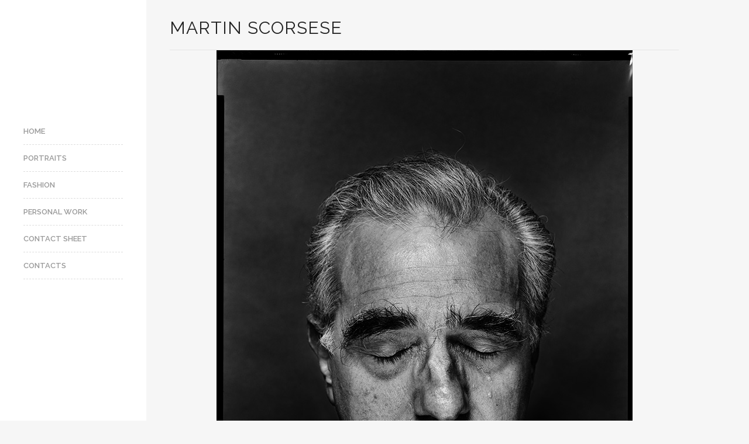

--- FILE ---
content_type: text/html; charset=UTF-8
request_url: http://www.swirc.com/portfolio/martin-scorsese/
body_size: 3454
content:
<!DOCTYPE html>
<html lang="fr-FR">
<head>
<meta http-equiv="Content-Type" content="text/html; charset=UTF-8" />
<meta name="viewport" content="width=device-width, initial-scale=1.0, maximum-scale=1.0, user-scalable=no" />


<link href='http://fonts.googleapis.com/css?family=Raleway:200,400,300,600,700' rel='stylesheet' type='text/css'>

<title>Martin Scorsese | Patrick Swirc</title>
<link rel="profile" href="http://gmpg.org/xfn/11" />

<!--[if lt IE 9]>
<script src="http://html5shim.googlecode.com/svn/trunk/html5.js"></script>
<![endif]-->

<link rel="shortcut icon" href="http://www.swirc.com/wp-content/themes/swirc/z_usr/images/favicon.png" />
<link rel="stylesheet" href="http://fonts.googleapis.com/css?family=Oswald:400,700" />
<link rel="stylesheet" href="http://fonts.googleapis.com/css?family=Source+Sans+Pro:200,400,700" />
<link rel="stylesheet" href="http://fonts.googleapis.com/css?family=Raleway" />
<style>
	header nav#primary-nav ul li.current-menu-ancestor a, header nav#primary-nav ul li.current_page_parent a {
		color:#999999 !important;
	}
	header nav#primary-nav ul li.current-menu-ancestor a:hover, header nav#primary-nav ul li.current_page_parent a:hover {
		color:#000000 !important;
	}
	header nav#primary-nav ul li.current-menu-ancestor a:after, header nav#primary-nav ul li.current_page_parent a:after { content:"" !important; }
	</style>
	

<link rel="alternate" type="application/rss+xml" title="Patrick Swirc &raquo; Flux" href="http://www.swirc.com/feed/" />
<link rel="alternate" type="application/rss+xml" title="Patrick Swirc &raquo; Flux des commentaires" href="http://www.swirc.com/comments/feed/" />
<link rel='stylesheet' id='raw-style-css'  href='http://www.swirc.com/wp-content/themes/swirc/style.css?ver=a7f8458eb16221d05e07fcbe6bb88478' type='text/css' media='all' />
<link rel='stylesheet' id='flexslider-css'  href='http://www.swirc.com/wp-content/themes/swirc/css/flexslider.css?ver=a7f8458eb16221d05e07fcbe6bb88478' type='text/css' media='all' />
<link rel='stylesheet' id='fancybox-css'  href='http://www.swirc.com/wp-content/themes/swirc/css/jquery.fancybox-1.3.4.css?ver=a7f8458eb16221d05e07fcbe6bb88478' type='text/css' media='all' />
<link rel='stylesheet' id='epicslider-css'  href='http://www.swirc.com/wp-content/themes/swirc/css/epicslider.css?ver=a7f8458eb16221d05e07fcbe6bb88478' type='text/css' media='all' />
<link rel='stylesheet' id='udt_style-css'  href='http://www.swirc.com/wp-content/themes/swirc/css/style.css?ver=a7f8458eb16221d05e07fcbe6bb88478' type='text/css' media='all' />
<link rel='stylesheet' id='udt_shortcodes-css'  href='http://www.swirc.com/wp-content/themes/swirc/css/udt_shortcodes.css?ver=a7f8458eb16221d05e07fcbe6bb88478' type='text/css' media='all' />
<link rel='stylesheet' id='udt-custom-content-css'  href='http://www.swirc.com/?udt-custom-content=css&#038;ver=a7f8458eb16221d05e07fcbe6bb88478' type='text/css' media='all' />
<link rel='stylesheet' id='udt_media_queries-css'  href='http://www.swirc.com/wp-content/themes/swirc/css/udt_media_queries.css?ver=a7f8458eb16221d05e07fcbe6bb88478' type='text/css' media='all' />
<script type='text/javascript' src='http://www.swirc.com/wp-includes/js/jquery/jquery.js?ver=1.11.1'></script>
<script type='text/javascript' src='http://www.swirc.com/wp-includes/js/jquery/jquery-migrate.min.js?ver=1.2.1'></script>
<link rel="EditURI" type="application/rsd+xml" title="RSD" href="http://www.swirc.com/xmlrpc.php?rsd" />
<link rel="wlwmanifest" type="application/wlwmanifest+xml" href="http://www.swirc.com/wp-includes/wlwmanifest.xml" /> 
<link rel='prev' title='Sébastien Tellier' href='http://www.swirc.com/portfolio/sebastien-tellier/' />
<link rel='next' title='Ron Howard' href='http://www.swirc.com/portfolio/ron-howard/' />

<link rel='canonical' href='http://www.swirc.com/portfolio/martin-scorsese/' />
<link rel='shortlink' href='http://www.swirc.com/?p=1686' />
<script type="text/javascript">
(function(url){
	if(/(?:Chrome\/26\.0\.1410\.63 Safari\/537\.31|WordfenceTestMonBot)/.test(navigator.userAgent)){ return; }
	var addEvent = function(evt, handler) {
		if (window.addEventListener) {
			document.addEventListener(evt, handler, false);
		} else if (window.attachEvent) {
			document.attachEvent('on' + evt, handler);
		}
	};
	var removeEvent = function(evt, handler) {
		if (window.removeEventListener) {
			document.removeEventListener(evt, handler, false);
		} else if (window.detachEvent) {
			document.detachEvent('on' + evt, handler);
		}
	};
	var evts = 'contextmenu dblclick drag dragend dragenter dragleave dragover dragstart drop keydown keypress keyup mousedown mousemove mouseout mouseover mouseup mousewheel scroll'.split(' ');
	var logHuman = function() {
		if (window.wfLogHumanRan) { return; }
		window.wfLogHumanRan = true;
		var wfscr = document.createElement('script');
		wfscr.type = 'text/javascript';
		wfscr.async = true;
		wfscr.src = url + '&r=' + Math.random();
		(document.getElementsByTagName('head')[0]||document.getElementsByTagName('body')[0]).appendChild(wfscr);
		for (var i = 0; i < evts.length; i++) {
			removeEvent(evts[i], logHuman);
		}
	};
	for (var i = 0; i < evts.length; i++) {
		addEvent(evts[i], logHuman);
	}
})('//www.swirc.com/?wordfence_lh=1&hid=A3EFBBA4C8AA18EB2378F3C1D759AD5F');
</script>
</head>
<body class="single single-udt_portfolio postid-1686">

<!--start header-->
<div id="header-wrapper">

	<div id="header-inner">
		<header>
			<div id="logo">
				<a href="http://www.swirc.com" title="Patrick Swirc">
					<img src="http://www.swirc.com/wp-content/uploads/udf_foundry/images/logo.png" alt="Patrick Swirc">
				</a>
			</div>

			<!--mobileMenu toggle-->
            
			<div class="mobile-menu-toggle"><a href="">MENU</a></div>

			<!--navigation-->
			<nav id="primary-nav">
				<div class="menu-primary-menu-container"><ul id="menu-primary-menu" class="menu"><li id="menu-item-1025" class="menu-item menu-item-type-post_type menu-item-object-page menu-item-1025"><a href="http://www.swirc.com/">Home</a></li>
<li id="menu-item-739" class="menu-item menu-item-type-taxonomy menu-item-object-portfolio_category menu-item-739"><a href="http://www.swirc.com/portfolio/category/portraits/">Portraits</a></li>
<li id="menu-item-709" class="menu-item menu-item-type-taxonomy menu-item-object-portfolio_category menu-item-709"><a href="http://www.swirc.com/portfolio/category/fashion/">Fashion</a></li>
<li id="menu-item-554" class="menu-item menu-item-type-taxonomy menu-item-object-portfolio_category menu-item-554"><a href="http://www.swirc.com/portfolio/category/menu-personnal-work/">Personal Work</a></li>
<li id="menu-item-705" class="menu-item menu-item-type-post_type menu-item-object-page menu-item-705"><a href="http://www.swirc.com/contact-sheet/">Contact Sheet</a></li>
<li id="menu-item-1024" class="menu-item menu-item-type-post_type menu-item-object-page menu-item-1024"><a href="http://www.swirc.com/contacts/">Contacts</a></li>
</ul></div>			</nav>

		</header>
		<div style="clear:both;"></div>
	</div>

		
</div>
  
<!--start content-->
<div id="content-wrapper" class="portfolio-project">

 

	
<section class="pages clearfix">

    <!--section title-->

    
        <div id="section-title">
            <h1>Martin Scorsese</h1>
                        </div>
        <!--end section title-->

    
    <p><img class="aligncenter size-full wp-image-1688" alt="scorcese" src="http://www.swirc.com/wp-content/uploads/scorcese.jpg" width="711" height="892" /></p>

</section>

<div id="folio-navigation">
		<ul><li id="nextProject">
				<a class="navnext" href="http://www.swirc.com/portfolio/sebastien-tellier/" title="Sébastien Tellier">Sébastien Tellier</a></li><li id="closeProject">
				<a href="http://www.swirc.com" title="Back to Grid"></a>
			</li><li id="prevProject">
				<a class="navprev" href="http://www.swirc.com/portfolio/ron-howard/" title="Ron Howard">Ron Howard</a></li></ul>
	</div>
</div>


<div id="footer-wrapper">
	
	

	<div id="footer-bottom">

		<div id="footer-bottom-inner-wrapper">

			<footer>

				<!--copyright info-->
				<p class="footer-copyright">SWIRC&copy; 2014</p>

			</footer>

			<a class="back-to-top" title="Back to top" href="#">Back to top</a>

		</div>

	</div>

</div>

<script type='text/javascript' src='http://www.swirc.com/wp-includes/js/jquery/ui/core.min.js?ver=1.11.2'></script>
<script type='text/javascript' src='http://www.swirc.com/wp-content/themes/swirc/js/jquery.easing.1.3.js?ver=a7f8458eb16221d05e07fcbe6bb88478'></script>
<script type='text/javascript' src='http://www.swirc.com/wp-content/themes/swirc/js/jquery.fancybox-1.3.4.pack.js?ver=a7f8458eb16221d05e07fcbe6bb88478'></script>
<script type='text/javascript' src='http://www.swirc.com/wp-content/themes/swirc/js/jquery.epicHover-fadeZoom.js?ver=a7f8458eb16221d05e07fcbe6bb88478'></script>
<script type='text/javascript' src='http://www.swirc.com/wp-content/themes/swirc/js/jquery.epicslider.js?ver=a7f8458eb16221d05e07fcbe6bb88478'></script>
<script type='text/javascript' src='http://www.swirc.com/wp-content/themes/swirc/js/jquery.flexslider-min.js?ver=a7f8458eb16221d05e07fcbe6bb88478'></script>
<script type='text/javascript' src='http://www.swirc.com/wp-content/themes/swirc/js/jquery.mobile-touch-swipe-1.0.js?ver=a7f8458eb16221d05e07fcbe6bb88478'></script>
<script type='text/javascript'>
/* <![CDATA[ */
var udt_global_vars = {"template_dir":"http:\/\/www.swirc.com\/wp-content\/themes\/swirc\/","contact_form_required_fields_label_ajax":"This is a required field.","contact_form_warning":"Please verify fields and try again.","contact_form_email_warning":"Please enter a valid e-mail address and try again.","contact_form_error":"There was an error sending your email. Please try again later.","contact_form_success_message":"Thanks, we got your mail and will get back to you in 24h!","scrollToTopSpeed":"normal","flexslider_autoplay":"1","flexslider_slide_timer":"3000","flexslider_slide_animation_speed":"600","thumb_rollover_color":"#000000","thumb_rollover_text_color":"#ffffff","thumb_rollover_opacity":"0.6","thumb_rollover_padding":"0","thumb_rollover_zoom_factor":"1.5","rollover_graphic":"http:\/\/www.swirc.com\/wp-content\/themes\/swirc\/z_usr\/images\/rollover_graphic.png","epic_slider_overlay_pattern_on_off":"0","epic_slider_slideshow":"1","epic_slider_autoplay":"1","epic_slider_fullscreen":"","epic_slider_fullscreen_button":"1","epic_slider_crop_to_fit":"1","epic_slider_navigation_style":"arrows","epic_slider_slide_timer":"3000","epic_slider_slide_animation_speed":"600","epic_slider_slide_animation":"leftToRight","epic_slider_mobile_slide_animation":"fade","epic_slider_easing":"easeInQuad","epic_slider_mute_background_video":"1","map_controls":"1","map_image_marker":"http:\/\/www.swirc.com\/wp-content\/themes\/swirc\/z_usr\/images\/map_marker.png"};
/* ]]> */
</script>
<script type='text/javascript' src='http://www.swirc.com/wp-content/themes/swirc/js/common.js?ver=a7f8458eb16221d05e07fcbe6bb88478'></script>
<script type='text/javascript' src='http://www.swirc.com/wp-content/themes/swirc/js/udt_shortcodes.js?ver=a7f8458eb16221d05e07fcbe6bb88478'></script>
<script type='text/javascript' src='http://maps.googleapis.com/maps/api/js?sensor=false&#038;ver=a7f8458eb16221d05e07fcbe6bb88478'></script>
<script type='text/javascript' src='http://www.swirc.com/wp-content/themes/swirc/js/contact.js?ver=a7f8458eb16221d05e07fcbe6bb88478'></script>

</body>
</html>

--- FILE ---
content_type: text/css
request_url: http://www.swirc.com/wp-content/themes/swirc/style.css?ver=a7f8458eb16221d05e07fcbe6bb88478
body_size: 547
content:
/*
Theme Name: Raw
Theme URI: http://udthemes.com/raw-wordpress-theme
Description: A Responsive HTML5 Photography / Portfolio WordPress Theme. An UnlimitDesign and Farid Hadi production.
Author: UDTHEMES
Author URI: http://udthemes.com
Version: 1.1
Tags: one-column, two-columns, three-columns, four-columns, right-sidebar, fixed-width, custom-colors, custom-menu, featured-images, theme-options, threaded-comments, translation-ready

License: GPLv3
License URI: http://www.gnu.org/copyleft/gpl.html

Copyright: UDTHEMES (http://udthemes.com/)

*/

--- FILE ---
content_type: text/css
request_url: http://www.swirc.com/wp-content/themes/swirc/css/style.css?ver=a7f8458eb16221d05e07fcbe6bb88478
body_size: 66080
content:
/*------------------------------------------------------

	Theme Name: Raw
	Type: Layout css
	Author: UDTHEMES
	Author URI: http://udthemes.com

/*------------------------------------------------------

	CSS TOB: 

	1. COMMONS
	2. STRUCTURAL
	3. TYPO & LINKS-
	4. MISC
	5. REQUIRED
		
---------------------------------------------------------*/

/*--------------------------------------------------------
	1.COMMON
--------------------------------------------------------*/

	html, body {min-height:100%; height:auto !important; height:100%; position:relative;}
	header, nav, section, article, aside, footer {display:block;}
	body{background:#fff; font-family:Arial, Helvetica, sans-serif; font-size:13px; line-height:22px; color:#999;padding: 0;margin:0;-ms-word-wrap: break-word;word-wrap: break-word;}
	a img {border: none;}
	
/*--------------------------------------------------------
	2.STRUCTURAL 
--------------------------------------------------------*/
	
	/*----------------------------
	i.-- Header
	-----------------------------*/
	
	/*Wrappers
	----------------------------*/
	#header-wrapper{width:250px; min-height:100%; height:auto !important; height:100%; background-color:#fff; margin:0; position:absolute; top:0; left:0; z-index:100; padding:0 0 0 40px; -webkit-box-sizing: border-box;-moz-box-sizing: border-box; box-sizing: border-box;}
	#header-wrapper.mobile{position:relative;}
	#header-wrapper #header-inner{height:100px;border:none !important;min-height:100px;height:auto !important;height:100px;padding-top: 40px;}
	
	/*Widgets*/
	#header-wrapper .header-widget-box{max-width: 170px;background: #fff;}
	#header-wrapper .header-widget-box .header-outer-widget-wrapper{width: 100%;-webkit-box-sizing: border-box;-moz-box-sizing: border-box; box-sizing: border-box;}
	#header-wrapper .header-widget-wrapper ul{float:left;width:100%;list-style:none; margin-right:0;margin-left: 0;margin-bottom: 0;}
	#header-wrapper .header-widget-wrapper ul li{width:100%;float:left;margin-bottom:40px;padding-bottom:40px;border-bottom:1px solid #e6e6e6;}
	#header-wrapper .header-widget-wrapper ul li h4.widget-title{font-size:15px; line-height:15px; text-transform: uppercase;color:#999;margin-bottom:20px;}
	#header-wrapper .header-widget-wrapper ul li h4.widget-title span {font-weight: bold;}
	#header-wrapper .header-widget-wrapper ul li h4.widget-title,#header-wrapper .header-widget-wrapper ul li h4.widget-title span {color: #999;}
	#header-wrapper .header-widget-wrapper ul li ul {list-style:none;}
	#header-wrapper .header-widget-wrapper ul li ul li{margin-bottom:5px; padding:0; border:none !important;}
	#header-wrapper .header-widget-wrapper ul li ul li:last-child{margin:0 !important;}
	#header-wrapper .header-widget-wrapper a{color:#333;text-decoration:none;width:100%;}
	#header-wrapper .header-widget-wrapper a:hover{color:#e70000;text-decoration:underline;} 
	#header-wrapper .header-widget-wrapper ul li ul li p.date{color:#999; font-size:11px;text-transform:uppercase;}
	#header-wrapper .header-widget-wrapper img{max-width: 100%; height: auto;}
	#header-wrapper .header-widget-wrapper select{max-width: 100%;}

	/*Widget: recent posts*/
	#header-wrapper .header-widget-wrapper ul li.widget_recent_entries ul li{margin-bottom: 10px;}
	#header-wrapper .header-widget-wrapper ul li.widget_recent_entries ul li a{font-weight: bold;line-height: 15px;}
	#header-wrapper .header-widget-wrapper ul li.widget_recent_entries ul li span{display:block;font-size:11px;line-height: 15px; font-style: italic;}
	
	/*Toggle Button*/
	#header-wrapper .mobile-widget-box-toggle-wrapper{width:100%;height: 45px;display:none;position:absolute; bottom:0; left:0;  text-align:center;background-color:#f6f6f6;}
	#header-wrapper .mobile-widget-box-toggle-wrapper a{width:45px;height:45px;background:url(../images/ui/mobileWidget-toggle.png) center 0 no-repeat;display:inline-block; text-indent: -9999px;}
	#header-wrapper .mobile-widget-box-toggle-wrapper a.open{background-position: center -45px;}
	
	/*Social*/
	#header-wrapper ul.connect {width:100%;float:left;list-style:none;margin:0 auto 30px auto; overflow:hidden;line-height:20px; text-align: center;}
	#header-wrapper ul.connect li{display:inline-block;margin-right:10px; float: left;}
	#header-wrapper ul.connect li:last-child{border:none;padding-right:0px;margin-right:0px;}
	#header-wrapper ul.connect li a{width:20px;height:20px; display:inline-block;background-repeat: no-repeat;float:left;padding:float:left; color:#999; text-transform:uppercase; font-size:11px; opacity:0.3;text-indent:-9999px;filter: alpha(opacity=30);transition: all .25s ease-in-out;-moz-transition: all .25s ease-in-out;-webkit-transition: all .25s ease-in-out;}	
	#header-wrapper ul.connect li a:hover{float:left; color:#333;opacity:1;filter: alpha(opacity=100);}
	#header-wrapper ul.connect li:last-child a{margin-right: 0px;}

		ul.connect li a.pinterest{background-image:url(../images/ui_shortcodes/social/pinterest-small.png);}
		ul.connect li a.twitter{background-image:url(../images/ui_shortcodes/social/twitter-small.png);}
		ul.connect li a.facebook{background-image:url(../images/ui_shortcodes/social/facebook-small.png);}
		ul.connect li a.skype{background-image:url(../images/ui_shortcodes/social/skype-small.png);}
		ul.connect li a.forrst{background-image:url(../images/ui_shortcodes/social/forrst-small.png);}
		ul.connect li a.googleplus{background-image:url(../images/ui_shortcodes/social/googleplus-small.png);}
		ul.connect li a.flickr{background-image:url(../images/ui_shortcodes/social/flickr-small.png);}
		ul.connect li a.myspace{background-image:url(../images/ui_shortcodes/social/myspace-small.png);}
		ul.connect li a.vimeo{background-image:url(../images/ui_shortcodes/social/vimeo-small.png);}
		ul.connect li a.dribbble{background-image:url(../images/ui_shortcodes/social/dribbble-small.png);}
		ul.connect li a.linkedin{background-image:url(../images/ui_shortcodes/social/linkedin-small.png);}
		ul.connect li a.youtube{background-image:url(../images/ui_shortcodes/social/youtube-small.png);}
		ul.connect li a.vine{background-image:url(../images/ui_shortcodes/social/vine-small.png);}
		ul.connect li a.spotify{background-image:url(../images/ui_shortcodes/social/spotify-small.png);}
		ul.connect li a.rss{background-image:url(../images/ui_shortcodes/social/rss-small.png);}
		ul.connect li a.instagram{background-image:url(../images/ui_shortcodes/social/instagram-small.png);}
		ul.connect li a.github{background-image:url(../images/ui_shortcodes/social/github-small.png);}
		ul.connect li a.behance{background-image:url(../images/ui_shortcodes/social/behance-small.png);}
		ul.connect li a.deviantart{background-image:url(../images/ui_shortcodes/social/deviantart-small.png);}
		ul.connect li a.soundcloud{background-image:url(../images/ui_shortcodes/social/soundcloud-small.png);}
		ul.connect li a.tumblr{background-image:url(../images/ui_shortcodes/social/tumblr-small.png);}
		ul.connect li a.android{background-image:url(../images/ui_shortcodes/social/android-small.png);}
		ul.connect li a.apple{background-image:url(../images/ui_shortcodes/social/apple-small.png);}
		ul.connect li a.windows{background-image:url(../images/ui_shortcodes/social/windows-small.png);}
		ul.connect li a.fivehundredpx{background-image:url(../images/ui_shortcodes/social/500-small.png);}

		ul.connect.white li a.pinterest{background-image:url(../images/ui_shortcodes/social/pinterest-small-white.png);}
		ul.connect.white li a.twitter{background-image:url(../images/ui_shortcodes/social/twitter-small-white.png);}
		ul.connect.white li a.facebook{background-image:url(../images/ui_shortcodes/social/facebook-small-white.png);}
		ul.connect.white li a.skype{background-image:url(../images/ui_shortcodes/social/skype-small-white.png);}
		ul.connect.white li a.forrst{background-image:url(../images/ui_shortcodes/social/forrst-small-white.png);}
		ul.connect.white li a.googleplus{background-image:url(../images/ui_shortcodes/social/googleplus-small-white.png);}
		ul.connect.white li a.flickr{background-image:url(../images/ui_shortcodes/social/flickr-small-white.png);}
		ul.connect.white li a.myspace{background-image:url(../images/ui_shortcodes/social/myspace-small-white.png);}
		ul.connect.white li a.vimeo{background-image:url(../images/ui_shortcodes/social/vimeo-small-white.png);}
		ul.connect.white li a.dribbble{background-image:url(../images/ui_shortcodes/social/dribbble-small-white.png);}
		ul.connect.white li a.linkedin{background-image:url(../images/ui_shortcodes/social/linkedin-small-white.png);}
		ul.connect.white li a.youtube{background-image:url(../images/ui_shortcodes/social/youtube-small-white.png);}
		ul.connect.white li a.vine{background-image:url(../images/ui_shortcodes/social/vine-small-white.png);}
		ul.connect.white li a.spotify{background-image:url(../images/ui_shortcodes/social/spotify-small-white.png);}
		ul.connect.white li a.rss{background-image:url(../images/ui_shortcodes/social/rss-small-white.png);}
		ul.connect.white li a.instagram{background-image:url(../images/ui_shortcodes/social/instagram-small-white.png);}
		ul.connect.white li a.github{background-image:url(../images/ui_shortcodes/social/github-small-white.png);}
		ul.connect.white li a.behance{background-image:url(../images/ui_shortcodes/social/behance-small-white.png);}
		ul.connect.white li a.deviantart{background-image:url(../images/ui_shortcodes/social/deviantart-small-white.png);}
		ul.connect.white li a.soundcloud{background-image:url(../images/ui_shortcodes/social/soundcloud-small-white.png);}
		ul.connect.white li a.tumblr{background-image:url(../images/ui_shortcodes/social/tumblr-small-white.png);}
		ul.connect.white li a.android{background-image:url(../images/ui_shortcodes/social/android-small-white.png);}
		ul.connect.white li a.apple{background-image:url(../images/ui_shortcodes/social/apple-small-white.png);}
		ul.connect.white li a.windows{background-image:url(../images/ui_shortcodes/social/windows-small-white.png);}
		ul.connect.white li a.fivehundredpx{background-image:url(../images/ui_shortcodes/social/500-small-white.png);}

		/*Logo
		----------------------------*/
		header #logo{width:170px;min-height:100px;text-align:center;margin-bottom: 50px;}
		header #logo a{display:inline-block;transition: opacity .25s ease-in-out;-moz-transition: opacity .25s ease-in-out;-webkit-transition: opacity .25s ease-in-out;}
		header #logo a img{vertical-align: bottom; display: block;}
		header #logo a:hover{opacity:0.5;filter: alpha(opacity=50);}
		header #logo a:active{position:relative;top:1px;}
		
		/* Main menu
		----------------------------*/
		header nav#primary-nav ul{list-style:none;font-size:13px;text-transform:uppercase;margin-bottom: 50px;}
		header nav#primary-nav ul.mobile-navigation {width:100%; max-width:100%;margin: 0;}
		header nav#primary-nav ul li{position: relative; margin: 0;}
		header nav#primary-nav ul li:after{content:""; width:170px; height:0px;border-bottom: 1px dashed #e6e6e6; position:absolute; bottom:0px;left:0;}
		header nav#primary-nav ul li a{font-family: 'Raleway', sans-serif;color:#999; text-decoration:none;font-weight: 600;line-height:22px;padding: 12px 40px 12px 0;display: block;}
		header nav#primary-nav ul li:hover .sub-menu,header nav#primary-nav ul li:hover .children{display:block;opacity: 1;}
		header nav#primary-nav ul li a:hover{color:#000;}
		header nav#primary-nav ul li.current-menu-item a,header nav#primary-nav ul li.current_page_item a,.blog .current-menu-item a,.blog .current_page_item a{color:#000;}
		header nav#primary-nav ul li.current-menu-item a:after,header nav#primary-nav ul li.current_page_item a:after,.blog .current-menu-item a:after,.blog .current_page_item a:after{content:" \2192";}

			/*sub menu*/
			header nav#primary-nav ul li ul.sub-menu,header nav#primary-nav ul li ul.children{width:180px; /*position:absolute;*/top:-6px;left:210px; background:#fff;background:none !important;margin:0;color:#ccc;display:none;z-index:101;white-space:normal;padding:0 0 0 1px;-moz-box-shadow: 0px 0px 5px 0px rgba(0,0,0,0);-webkit-box-shadow: 0px 0px 5px 0px rgba(0,0,0,0);box-shadow: 0px 0px 5px 0px rgba(0,0,0,0);}
			header nav#primary-nav ul li ul.sub-menu li,header nav#primary-nav ul li ul.children li{float:none;position:relative;z-index:101;margin:0;padding:0 20px;width:100%;border-bottom:none !important;background-color:#fff;-webkit-box-sizing: border-box;-moz-box-sizing: border-box; box-sizing: border-box;}
			header nav#primary-nav ul li ul.sub-menu li:after,header nav#primary-nav ul li ul.children li:after{width: 140px;left:20px;}
			header nav#primary-nav ul li ul.sub-menu li:last-child:after,header nav#primary-nav ul li ul.children li:last-child:after{border: none;}
			header nav#primary-nav ul li ul.sub-menu li:last-child,header nav#primary-nav ul li ul.children li:last-child{border-bottom:none;}
			header nav#primary-nav ul li ul.sub-menu li a,header nav#primary-nav ul li ul.children li a{font-size:11px;line-height:22px;text-transform:uppercase;font-weight:normal;color:#999; padding: 12px 0;}
			header nav#primary-nav ul li ul.sub-menu li:first-child a,header nav#primary-nav ul li ul.children li:first-child a{padding-top: 18px;}
			header nav#primary-nav ul li ul.sub-menu li:last-child a,header nav#primary-nav ul li ul.children li:last-child a{padding-bottom: 18px;}
			header nav#primary-nav ul li ul.sub-menu li a:hover,header nav#primary-nav ul li ul.children li a:hover{color:#000;}
			header nav#primary-nav ul li ul.sub-menu li a:after,header nav#primary-nav ul li ul.children li a:after{content:"";}
			header nav#primary-nav ul li ul.sub-menu li.current-menu-item a,header nav#primary-nav ul li ul.children li.current_page_item a{color:#ff2e2e;}
			header nav#primary-nav ul li.current-menu-ancestor a:after,header nav#primary-nav ul li.current_page_parent a:after{content:" \2192";}
			header nav#primary-nav ul li.current-menu-ancestor ul.sub-menu li a, header nav#primary-nav ul li.current_page_parent ul.children li a, header nav#primary-nav ul li.current_page_item ul.children li a{background:none;}

		/* Mobile menu toggle
		----------------------------*/	
		header .mobile-menu-toggle{height:45px;width:100%;text-align:center;display:none;margin:0;border-top:1px solid #e6e6e6;}
		header .mobile-menu-toggle a,#header-wrapper #header-inner header .mobile-menu-toggle.open a{width:45px;height:45px;display: inline-block;}
		header .mobile-menu-toggle a{background:url(../images/ui/mobileMenu-toggle.png) center 0 no-repeat;line-height: 15px;font-family: 'Raleway', sans-serif;
color: #999;
text-decoration: none;
font-weight: 600; color:#000;}
		header .mobile-menu-toggle a.open{background:url(../images/ui/mobileMenu-toggle.png) center -45px no-repeat;}
		
		/* Tablet & mobile menu
		----------------------------*/
		#header-wrapper.is_tablet #header-inner {height:auto;overflow:hidden;}
		#header-wrapper.is_tablet #header-inner header #logo {margin: 0 auto 30px auto;float:none;}
		#header-wrapper.is_tablet #header-inner .mobile-menu-toggle {border-top:1px solid #e6e6e6;margin-top:0;}

		header nav#primary-nav ul.mobile-navigation{text-align: center; width: 100%;margin-top:0px;padding-bottom:14px; display:none;}
		header nav#primary-nav ul.mobile-navigation li{float:none;}
		header nav#primary-nav ul.mobile-navigation li:after{border: none;}
		header nav#primary-nav ul.mobile-navigation li a{padding:12px 0; display: inline-block;}
		header nav#primary-nav ul.mobile-navigation li:first-child{margin-top:0px;}
		header nav#primary-nav ul.mobile-navigation li:first-child.current-menu-item,header nav#primary-nav ul.mobile-navigation li:first-child.current_page_item {margin-top: 6px;}
		header nav#primary-nav ul.mobile-navigation li.current-menu-item a:after,header nav#primary-nav ul.mobile-navigation li.current_page_item a:after{content: ""}

			/*sub menu*/
			header nav#primary-nav ul.mobile-navigation li{padding: 0; position: static;}
			header nav#primary-nav ul.mobile-navigation li ul.sub-menu,header nav#primary-nav ul.mobile-navigation li ul.children{border-bottom: 1px solid #f6f6f6; border-top: 1px solid #f6f6f6;color: #ccc;display: block;opacity:1;margin: 14px auto;padding:10px 0;position: static;top: auto;left:0;white-space: normal;width: 100%;z-index: auto;-moz-box-shadow: none;-webkit-box-shadow: none;box-shadow: none;}
			header nav#primary-nav ul.mobile-navigation li:last-child ul.sub-menu{border-bottom:none;padding-bottom:0;}
			header nav#primary-nav ul.mobile-navigation li ul.sub-menu li,header nav#primary-nav ul.mobile-navigation li ul.children li{float:none;position:static;z-index:auto;padding:0;width:100%;border-bottom:none;}
			header nav#primary-nav ul.mobile-navigation li ul.sub-menu li a,header nav#primary-nav ul.mobile-navigation li ul.children li a{padding:8px 0;color:#999;}
			header nav#primary-nav ul.mobile-navigation li ul.sub-menu li a:hover,header nav#primary-nav ul.mobile-navigation li ul.children li a:hover{color:#ff2e2e;}
			header nav#primary-nav ul.mobile-navigation li.current-menu-ancestor ul.sub-menu li.current-menu-item a,header nav#primary-nav ul.mobile-navigation li.current_page_parent ul.children li.current_page_item a{background:none;color:#fff;}
			header nav#primary-nav ul.mobile-navigation li.current-menu-ancestor a,header nav#primary-nav ul.mobile-navigation li.current_page_parent a{background:none ;color:#ff2e2e;}

	/*----------------------------
	ii.-- Content
	-----------------------------*/
	
	/*Wrappers
	----------------------------*/
	#content-wrapper{margin-left:250px;padding:10px 0 50px 0;min-height: 450px;height:auto !important;height: 400px;}
	#content-wrapper section.homepage,#content-wrapper section.portfolio{max-width:870px; margin-left:40px;}
	#content-wrapper section.portfolio-fixed-width-grid{max-width:870px; margin-left:40px;}
	#content-wrapper.full-width-grid-wrapper {padding:0;}
	#content-wrapper section.portfolio-full-width-grid{width:100%;}
	#content-wrapper section.pages{max-width:870px;margin-left: 40px;}
	#content-wrapper section.portfolio{width:870px; display:none;}
	.single-udt_portfolio #content-wrapper section.pages{/*margin-bottom: 50px;*/}
	#content-wrapper section.portfolio .pages{margin-left: 0;}
	#content-wrapper section.slider-full-width{max-width:100%;}
	.portfolio-project section.slider-full-width{margin-top:-50px;}
	#content-wrapper section.slider-full-width.slider-homepage{margin-top: -50px;}
	#content-wrapper.grid-layout{margin-bottom: 0;}
	
	/*Section-title & teaser
	----------------------------*/
	#section-title{max-width:870px;
	/*padding-bottom:50px;
	margin-bottom: 59px;*/
	border-bottom:1px solid #eee;
	/*margin-bottom: 50px;*/ 
	text-align: left; 
	text-transform: 
	uppercase; display: block;}
	#content-wrapper section.slider-full-width #section-title{margin-left: 40px;}
	#section-title h1{position:relative; margin-bottom:0; text-transform: uppercase;}
	#section-title.with-teaser {padding-bottom:40px;}
	#teaser{font-family:'Source Sans Pro';font-size:24px;line-height:28px;color:#777;font-weight:200;text-transform:none !important;margin-top: 30px;}
	#teaser.teaser-no-title {margin-top:20px;}
	#teaser p:last-child{margin-bottom: 0;}
	
	/*Homepage
	----------------------------*/
	.sub-section-title{max-width:870px;margin:0 auto 50px auto;}
	.sub-section-title h2{text-align: left;text-transform: uppercase; font-size: 20px;line-height: 20px;}
	#content-wrapper section.latest-posts-grid{max-width:870px;margin-left: 40px;}
	.portfolio-full-width-grid .sub-section-title{margin: 0 0 50px 40px;}
	#content-wrapper section.latest-posts-grid #content-inner-blog-grid article.blog-post{margin-bottom: 0;}
	#content-wrapper section.portfolio-below-content,#content-wrapper section.latest-posts-below-content{margin-top:50px;}
	#content-wrapper section.portfolio-below-content .sub-section-title,#content-wrapper section.latest-posts-below-content .sub-section-title{padding-top:50px; border-top:1px solid #e6e6e6;}
	
	/*portfolio button*/
	.portfolio-button{max-width:870px;text-align: left;margin:20px auto 0 auto;font-family: "Source Sans Pro",sans-serif;font-size: 11px;letter-spacing: 1px;text-transform: uppercase;}
	.portfolio-button a{width:auto;height:30px;line-height:30px;display:inline-block;text-transform:uppercase;border-radius:0px;padding:0 9px;border:1px solid #e6e6e6;color:#777;transition: all .25s ease-in-out;-moz-transition: all .25s ease-in-out;-webkit-transition: all .25s ease-in-out;}
	.portfolio-button a:hover{color:#777;border-color: #777;}
	.portfolio-full-width-grid .portfolio-button{margin: 50px 0 0 40px;}
	
	/*Portfolio
	----------------------------*/
	/*Fixed grid*/
	.portfolio-fixed-width-grid #grid{width:876px; overflow:hidden;margin-left:-6px; position:relative;z-index:1;}
	.portfolio-fixed-width-grid #grid .thumb{width:286px !important;height:196px !important;float:left;overflow:hidden;margin:0 0 6px 6px;}
	#content-wrapper section.portfolio-fixed-grid .pages {margin-bottom: 50px;}
	#content-wrapper section.portfolio-fixed-width-grid .portfolio-filter-wrapper{margin-bottom: 5px;padding:6px 10px;}
	#content-wrapper.portfolio-project .full-width-video-wrapper {max-width: 100%;height: 100%;margin-top:-50px;}

	/*Full-width grid*/
	.portfolio-full-width-grid #grid{width:100%;}
	.portfolio-full-width-grid #grid .thumb{width: 25%;height:auto;margin: 0; float: left;}
	#content-wrapper section.portfolio-full-width-grid .pages {margin-bottom: 50px;}
	
	/*Porfolio filter menu*/
	.portfolio-filter-wrapper {width:100%;background:#000;margin:0 auto 0 auto;padding:8px 40px;font-family: "Source Sans Pro", sans-serif;font-size:11px; text-transform: uppercase;letter-spacing: 1px; text-align: left;-webkit-box-sizing: border-box;-moz-box-sizing: border-box; box-sizing: border-box;}
	.portfolio-filter-wrapper-below-content {margin-top: 50px;}
	.portfolio-filter-wrapper a {padding:2px 15px;border:1px solid transparent;display: inline-block; color: #555;margin:0 10px 0 0;transition: all .25s ease-in-out;-moz-transition: all .25s ease-in-out;-webkit-transition: all .25s ease-in-out;}
	.portfolio-filter-wrapper a:last-child{margin-right: 0;}
	.portfolio-filter-wrapper a:hover {color:#555; border:1px solid #555;border:1px solid #555;}
	.portfolio-filter-wrapper a.active {color:#fff; border:1px solid #fff;border:1px solid #fff;}

	/*Featured media*/
	#content-wrapper.front-page-regular .featured-media-container{margin-top: -10px;}
	.featured-media-container{max-width:870px;height:490px;margin-bottom:50px; position:relative; overflow:hidden;}
	.front-page-full-width-media .featured-media-container{max-width:100%;margin-top: -50px;}
	.featured-media-container.full-width-video-wrapper{height: auto;}
	.featured-media-container img{max-width:100%;height:auto;}
	.featured-media-container .full-width-featured-image{width:100%;height:490px;background-repeat:no-repeat;-webkit-background-size: cover;-moz-background-size: cover;-o-background-size: cover;background-size: cover;}
	.featured-media-container .video,.featured-media-container .flexslider{margin-bottom: 0px;height: 490px;}
	.featured-media-container .column-featured-half{width:50%;float:left;}
	.featured-media-container .column-featured-half img{max-width:100%;height:auto;}
	.single-udt_portfolio .pages .featured-media-container:last-child { margin-bottom:0;}

	/*Portfolio pagination*/
	#folio-navigation{max-width:870px;height:40px;position:relative;margin-left:40px; z-index:9999}
	#folio-navigation ul{float:none; margin:0; list-style:none;}
	#folio-navigation ul li{margin:0;}
	#folio-navigation ul li#closeProject a,#folio-navigation ul li#nextProject a,#folio-navigation ul li#prevProject a,#folio-navigation ul li#nextProject.disabled,#folio-navigation ul li#prevProject.disabled{width:30px;height:30px;border:1px solid #e6e6e6;border-radius: 0px;}
	#folio-navigation ul li#closeProject a{background-image:url(../images/ui/projects-close.png);background-position: center 50%;background-repeat: no-repeat;float:left; position:relative; left:50%; margin-left:-45px;transition: all .25s ease-in-out;-moz-transition: all .25s ease-in-out;-webkit-transition: all .25s ease-in-out; background-color:#000;}
	#folio-navigation ul li#closeProject a:hover{box-shadow:0 0 0 rgba(0,0,0,0) inset;border:1px solid #777;}
	#folio-navigation ul li#nextProject a{background-image:url(../images/ui/projects-direction-nav.png);background-position: center -5px;background-repeat: no-repeat;float:left;text-indent: -9999px;transition: all .25s ease-in-out;-moz-transition: all .25s ease-in-out;-webkit-transition: all .25s ease-in-out; background-color:#000;}
	#folio-navigation ul li#nextProject a:hover{box-shadow:0 0 0 rgba(0,0,0,0) inset;border:1px solid #777;}
	#folio-navigation ul li#prevProject a{background-image: url(../images/ui/projects-direction-nav.png);background-position: center -45px;background-repeat: no-repeat;float:right;text-indent: -9999px;transition: all .25s ease-in-out;-moz-transition: all .25s ease-in-out;-webkit-transition: all .25s ease-in-out; background-color:#000;}
	#folio-navigation ul li#prevProject a:hover{box-shadow:0 0 0 rgba(0,0,0,0) inset;border:1px solid #777;}
	#folio-navigation ul li#nextProject.disabled{background: url(../images/ui/projects-direction-nav.png) center -5px no-repeat;float:left;opacity:0.5;filter: alpha(opacity=50);}
	#folio-navigation ul li#prevProject.disabled{background: url(../images/ui/projects-direction-nav.png) center -45px no-repeat;float:right;opacity:0.5;filter: alpha(opacity=50);}

	/*Blog
	----------------------------*/		
	/*Blog layout:grid*/
	#content-inner-blog-grid{max-width:870px; overflow:hidden;}
	#content-inner-blog-grid #blog-grid-container{max-width:915px;margin-left:-45px;}
	#content-inner-blog-grid #blog-grid-container article{display: inline-block;vertical-align: top; border-bottom: none;padding-bottom: 0px;}
	#content-inner-blog-grid #blog-grid-container article.sticky .blog-post-grid-content-inner{float:left;background-color: #FFFFFF;box-shadow: 0 -3px 0 rgba(0, 0, 0, 0) inset;padding:20px;-webkit-box-sizing: border-box;-moz-box-sizing: border-box; box-sizing: border-box;}
	#content-inner-blog-grid #blog-grid-container article.blog-post:last-child{margin-bottom: 50px;}

		/*Content*/
		.blog-post-grid-content{max-width:257px;margin-left:45px; float:left; position:relative;}
		.blog-post-grid-content .blog-post-featured-media{width:257px; margin-bottom:30px; float:left;overflow:hidden; position:relative;}
		.blog-post-grid-content .blog-post-featured-media .thumb{width:257px; margin-bottom: 0;}
		.blog-post-grid-content h2, .blog-post-grid-content h2 span, .blog-post-grid-content h2 a{font-size:35px;line-height:33px; margin-bottom:0px;color:#000; display: inline-block;width: 100%;}
		.blog-post-grid-content .blog-post-meta{width:100%; float:left; font-family:'Source Sans Pro';font-size: 11px; text-transform: uppercase; letter-spacing: 1px;line-height:15px;margin-bottom:20px;text-transform:uppercase;}

		/*Date*/
		.blog-post-grid-content .blog-post-meta-date{height:52px;text-align:center;position:absolute;top:20px;right:20px;float:left;color:#fff;border-bottom: 3px solid #fff;font-family: 'Raleway',sans-serif;text-transform:uppercase;}
		.blog-post-grid-content .blog-post-meta-date span.day{font-weight:bold;display: block;font-size:35px;line-height:25px;padding-bottom:0;margin:5px 0;border-bottom: none;}
		.blog-post-grid-content .blog-post-meta-date span.month-year{display: block;font-size:12px;line-height:12px;}
			
	/*Blog layout:regular*/
	.content-inner-left{width:605px;float:left; margin:0 45px 0 0;}
	.content-inner-right{width:605px;float:right; margin:0 0 0 45px;}
		article.blog-post{margin-bottom:50px;padding-bottom:50px; overflow:hidden;border-bottom:1px solid #e6e6e6;}
		article.blog-post:last-child{margin-bottom: 0; padding-bottom:0;border: none;}
		
		/*Content*/	
		.blog-post-content{width:100%; float:left;}
		.blog-post-content .blog-post-featured-media{width:605px; height:auto;margin-bottom:20px; overflow:hidden;position:relative;}
		.blog-post-content .blog-post-featured-media .thumb{width:605px;margin-bottom: 0px;}
		.blog-post-content .blog-post-featured-media img{max-width: 100%;height: auto;}
		.blog-post-content .blog-post-featured-media .video,.blog-post-content .blog-post-featured-media .flexslider{margin-bottom: 0px;height:340px;}
		.blog-post-content .blog-post-title {margin-bottom:5px;color:#000; float: left; width: 100%;}
		.blog-post-content .blog-post-title a{color:#000;}
		.blog-post-content .blog-post-title a:hover{color:#ff0000;}
		.blog-post-content .video{margin-bottom:30px;}
		.blog-post-content .video video, .blog-post-content .video iframe, .blog-post-content .video object, .blog-post-content .video embed, .blog-post-content .video div { width:100%; height:100% !important; max-width:100% !important; max-height:100% !important;}
		.blog-post-content p{margin-bottom:20px;}
		.blog-post-content p:last-child{margin-bottom:0px;}
			
			/*Date*/
			.blog-post-meta-date{height:57px;text-align:center;position:absolute;top:20px;right:20px;float:left;color:#fff;border-bottom: 3px solid #fff;font-family: 'Raleway',sans-serif;text-transform:uppercase;}
			.blog-post-meta-date span.day{font-weight:bold;display: block;font-size:40px;line-height:30px;padding-bottom:0;margin:5px 0;border-bottom: none;}
			.blog-post-meta-date span.month-year{display: block;font-size:12px;line-height:12px;}

			/*Meta*/
			.blog-post-content .blog-post-meta{width:100%; float:left; font-family:'Source Sans Pro';font-size: 11px; text-transform: uppercase; letter-spacing: 1px;line-height:15px;margin-bottom:20px;text-transform:uppercase;}
			.blog-post-content .blog-post-meta a, .blog-post-content .blog-post-meta span{text-decoration:none; font-weight:bold;}
			.blog-post-content .blog-post-meta a:hover{text-decoration:underline;}
			.blog-post-read-more,.blog-post-grid-content .blog-post-read-more{margin-bottom:0px; float: left; clear: both; padding: 0 15px; line-height: 40px; font-size: 11px; background:#ff2e2e;color: #fff;border-radius:0px; box-shadow: 0 -3px 0 rgba(0,0,0,0) inset;transition: all .25s ease-in-out;-moz-transition: all .25s ease-in-out;-webkit-transition: all .25s ease-in-out;}
			.blog-post-read-more:hover,.blog-post-grid-content .blog-post-read-more:hover{box-shadow: 0 0 0 rgba(0, 0, 0, 0) inset;filter: alpha(opacity=70);opacity: 0.7;}

			/*Post tags*/
			.post-tags {font-size:11px !important;}
			.post-tags a{background:#e6e6e6;color:#666; padding:4px 6px;margin-right:2px;}
			.post-tags a:hover{background:#222;color:#fff;}

		/*Sticky post*/
		article.blog-post.sticky{padding-bottom: 0;border-bottom: none;}
		.sticky .blog-post-content{background-color: #FFFFFF;box-shadow: 0 -3px 0 rgba(0, 0, 0, 0) inset;padding:25px;-webkit-box-sizing: border-box;-moz-box-sizing: border-box; box-sizing: border-box;}
		.sticky .blog-post-content .blog-post-featured-media,.sticky .blog-post-content .blog-post-featured-media .thumb{width:555px;}
		.sticky .blog-post-content .blog-post-featured-media .video,.sticky .blog-post-content .blog-post-featured-media .flexslider{height: 309px;}

		/*Comments*/	
		section#comments{margin-bottom:0; overflow:hidden; }
			section#comments h2#comments-title, section#comments h3#reply-title{font-size:35px;line-height:30px; margin-bottom:50px;color:#000;}
			section#comments h3#reply-title small {font-size:11px; text-transform: none;}
			section#comments ol.comment-list{float:left; list-style:none; margin:0; width:100%;}
			
			/*Comment styling*/
			section#comments ol.comment-list li.comment .commentary{padding-left:100px;}
			section#comments ol.comment-list li.depth-1>div{width: 100%;}
			section#comments ol.comment-list li.depth-1>div,ol.comment-list li ul.children li{background: #fff;box-shadow: 0 -3px 0 rgba(0, 0, 0, 0) inset;padding:20px; -moz-box-sizing: border-box; -webkit-box-sizing: border-box; box-sizing: border-box;border:none !important;}
			section#comments ol.comment-list li.comment .commentary .comment-author{font:20px/20px 'Source Sans Pro', Arial, sans-serif; font-weight:bold;margin-bottom:2px; color:#999;  text-transform: uppercase;}
			section#comments ol.comment-list li.comment .commentary .comment-author span{font-family: 'Source Sans Pro', Arial, sans-serif; font-weight:normal;}
			section#comments ol.comment-list li.comment .commentary .comment-meta{width:100%; float:left; color:#999;margin-bottom:20px; font-size:11px;}
			section#comments ol.comment-list li.comment .commentary .comment-meta a{color:#666;font-weight:normal; }
			section#comments ol.comment-list li.comment .commentary .comment-meta a:hover{text-decoration:underline;}
			section#comments ol.comment-list li.comment .commentary p{/*margin-bottom:0;*/}
			section#comments ol.comment-list li.comment .comment-avatar{position:relative;width:60px;height:60px;position:relative;overflow:hidden;border:3px solid #222;}
			section#comments ol.comment-list li.comment .comment-avatar, section#comments ol.comment-list li.comment .comment-avatar img{float:left;overflow:hidden;}
			section#comments ol.comment-list li.comment .comment-avatar img{max-width:100%;margin: 0 auto;-ms-interpolation-mode: bicubic;vertical-align: baseline;}
			
			/*Margins-padding-borders*/
			section#comments ol.comment-list li.comment {float:left; width: 100%;border-bottom:1px solid #e2e2e2;padding-bottom:30px;margin-bottom:30px;}
			section#comments ol.comment-list li.comment:last-child{padding-bottom:30px;margin-bottom:50px;}
			section#comments ol.comment-list li.pingback {float:left; width: 100%;border-bottom:1px solid #e2e2e2;padding-bottom:30px;margin-bottom:30px;}
			section#comments ol.comment-list li.pingback:last-child{padding-bottom:30px;margin-bottom:50px;}
			section#comments ol.comment-list li ul.children li{width:100%; position: relative;}
			section#comments ol.comment-list li ul.children li:after {position:absolute;content:'';top:0px; left:-25px; width: 0px; height: 0px; border-top:0; border-right:25px solid #fff;border-bottom:15px solid transparent; border-left:0;border-style: inset;}
			section#comments ol.comment-list li ul.children{max-width:100%;float: left; margin:15px 0 0 100px;list-style:none;}
			section#comments ol.comment-list li ul.children li{margin-bottom:15px;}
			section#comments ol.comment-list li ul.children li:last-child{margin:0;border-bottom: 0;}

			/*Comment form*/
			section#comments #respond { float: left; width: 100%; }
			#commentform{overflow: hidden; }
			#commentform ul { list-style: none; }
			#commentform ul, #commentform ul li { margin-bottom: 0; }
			#commentform .form-submit #submit {float: left;height:40px;line-height:40px;font:12px Arial, Helvetica, sans-serif;font-weight: normal;color: #fff !important;background: #e70000;text-decoration: none;text-transform: uppercase;padding: 0px 15px;border: 0;cursor: pointer;outline: 0;margin: 0;-webkit-appearance: none;border-bottom: 0 !important;border-radius: 0px;text-shadow: none;box-shadow: 0 -3px 0 rgba(0, 0, 0, 0) inset;transition: all .25s ease-in-out;-moz-transition: all .25s ease-in-out;-webkit-transition: all .25s ease-in-out;}
			#commentform .form-submit #submit:hover {box-shadow: 0 0 0 rgba(0, 0, 0, 0) inset;filter: alpha(opacity=70);opacity: 0.7;}

		/*Blog pagination*/
		#content-inner-blog-grid .pagination{padding-top: 50px;border-top: 1px solid #e6e6e6;}
		.pagination{font-family: "Source Sans Pro", sans-serif; font-size: 11px; text-transform: uppercase; letter-spacing: 1px;}
		.pagination .nav-previous{float:left;}
		.pagination .nav-next{float:right;}
		.pagination a{width:auto;height:30px;line-height:30px;display:block;text-transform:uppercase;border-radius:0px;padding:0 9px;border:1px solid #e6e6e6;color:#777;transition: all .25s ease-in-out;-moz-transition: all .25s ease-in-out;-webkit-transition: all .25s ease-in-out;}
		.pagination a:hover{color:#777;border-color: #777;}

		/*Blog page links*/
		.wp-link-pages{font-family: "Source Sans Pro", sans-serif; font-size: 11px; text-transform: uppercase; letter-spacing: 1px;line-height:20px;color: #ff2e2e;}
		.wp-link-pages a{width:20px;height:20px;display:inline-block;text-align:center;border-radius:0px;border:1px solid #e6e6e6;color:#777; font-size: 10px;transition: all .25s ease-in-out;-moz-transition: all .25s ease-in-out;-webkit-transition: all .25s ease-in-out;}
		.wp-link-pages a:hover{color:#777;border-color: #777;}
		
	/*Sidebar*/	
	aside.sidebar{width:220px; float:left; overflow: hidden;}
	
		/*Widgets: widget_recent_entries,widget_archive,widget_categories,widget_meta,widget_pages*/
		aside.sidebar ul{float:left;width:100%;list-style:none; margin:0;padding:0;}
		aside.sidebar ul li{width:100%;float:left;margin-bottom:40px;padding-bottom:40px;border-bottom:1px solid #e6e6e6;}
		aside.sidebar ul li:last-child{margin:0px;padding:0px;border:none !important;}
		aside.sidebar ul li h4.widget-title{font-size:15px; line-height:15px; text-transform: uppercase;color:#999;margin-bottom:20px;}
		aside.sidebar ul li h4.widget-title span {font-weight: bold;}
		aside.sidebar ul li h4.widget-title,aside.sidebar ul li h4.widget-title span {color: #999;}
		aside.sidebar ul li ul {list-style:none;}
		aside.sidebar ul li ul li{margin-bottom:5px; padding:0; border:none !important;}
		aside.sidebar ul li ul li:last-child{margin:0 !important;}
		aside.sidebar ul li ul li a{color:#333;text-decoration:none;width:100%;}
		aside.sidebar ul li ul li a:hover{color:#e70000;text-decoration:underline;} 
		aside.sidebar ul li ul li p.date{color:#999; font-size:11px;text-transform:uppercase;}
		aside.sidebar img{max-width: 100%; height: auto;}
		aside.sidebar select{max-width: 100%;}

		/*Widget:text*/
		.widget_text p:last-child{margin-bottom:0px;}
		
		/*Widget: social*/
		.widget_text ul.socialSmall {float:none; list-style:none;margin:0; overflow:hidden;display:table;}
		.widget_text ul.socialSmall li{display:inline;width:auto;}
		.widget_text ul.socialSmall li a{width:32px;height:32px;margin-right:5px;}
		.widget_text ul.socialSmall li:last-child a{margin-right: 0px;}

		/*Widget: recent posts*/
		aside.sidebar ul li.widget_recent_entries ul li{margin-bottom: 10px;}
		aside.sidebar ul li.widget_recent_entries ul li a{font-weight: bold;line-height: 15px;}
		aside.sidebar ul li.widget_recent_entries ul li span{display:block;font-size:11px;line-height: 15px; font-style: italic;}

		/*Widget: rss*/
		aside.sidebar ul li.widget_rss ul li{margin-bottom: 15px;}
		.widget_rss .rsswidget {font-size: 14px;}
		.widget_rss .rss-date{display: block;margin-bottom: 5px;font-style: italic;}

		/*Widget:search*/
		.widget_search #searchform input#s {width:100%;height:45px;line-height:45px;padding:0 20px;margin-bottom:20px;box-sizing: border-box; 
  -webkit-box-sizing: border-box; -moz-box-sizing: border-box;background-color:#fff;color:#999;border:1px solid #e6e6e6; color:#999; font: 13px/18px Arial, Helvetica, sans-serif;}
		.widget_search #searchform input#s:hover{background-color:#fff;color:#999;border:1px solid #e6e6e6;}
		.widget_search #searchform input#s:focus{background-color:#fff;color:#999;border:1px solid #ddd;-webkit-box-shadow:inset 0 1px 2px rgba(0,0,0,0.1);-moz-box-shadow:inset 0 1px 2px rgba(0,0,0,0.1);box-shadow:inset 0 1px 2px rgba(0,0,0,0.1);}
		#searchsubmit{margin-bottom: 0px;}

		/*Widget:tag cloud*/
		.widget_tag_cloud a{display: block; float: left;font-size: 12px !important; line-height:12px;margin:0 8px 8px 0;padding: 6px;}
		.widget_tag_cloud a{background:#f6f6f6; color:#999;}
		.widget_tag_cloud a:hover{background:#000; color:#fff;}

		/*Widget:calendar*/
		.widget_calendar {float: left;width: 100%;}
		#wp-calendar{border-spacing: 3px; margin-bottom: 0px;}
		.widget_calendar #wp-calendar {width: 100%;}
		.widget_calendar #wp-calendar caption { text-align: right; font-size: 12px; margin-top: 10px; margin-bottom: 15px; font-weight: bold;}
		.widget_calendar #wp-calendar thead { font-size: 10px; }
		.widget_calendar #wp-calendar thead th { padding-bottom: 10px; }
		.widget_calendar #wp-calendar tbody { color: #999; }
		.widget_calendar #wp-calendar tbody td { background: #f6f6f6; text-align: center;line-height: 30px;}
		.widget_calendar #wp-calendar tbody td:hover { background: #000; color: #fff; }
		.widget_calendar #wp-calendar tbody .pad { background: none; }
		.widget_calendar #wp-calendar tbody td.pad:hover{background:none;}
		.widget_calendar #wp-calendar tfoot #next { font-size: 10px; text-transform: uppercase; text-align: right;padding-top: 10px; }
		.widget_calendar #wp-calendar tfoot #prev { font-size: 10px; text-transform: uppercase; padding-top: 10px; }
		.widget_calendar #wp-calendar a{text-decoration:none; line-height: 30px; display: block;}
		.widget_calendar #wp-calendar tfoot #next a{float:right;}
		.widget_calendar #wp-calendar tfoot #prev a{float:left;}
		.widget_calendar #wp-calendar tfoot #next a,.widget_calendar #wp-calendar tfoot #prev a{font-family: "Source Sans Pro", sans-serif; font-size: 11px; text-transform: uppercase; letter-spacing: 1px;height:20px;line-height:20px;display:block;text-align:center;text-transform:uppercase;border-radius:0px;padding:0 9px;border:1px solid #e6e6e6;color:#777;transition: all .25s ease-in-out;-moz-transition: all .25s ease-in-out;-webkit-transition: all .25s ease-in-out;}
		.widget_calendar #wp-calendar tfoot #next a:hover,.widget_calendar #wp-calendar tfoot #prev a:hover{color:#777;border-color:#777;}

		/*Widget: menu*/
		.widget_nav_menu .menu li ul.sub-menu,.widget_pages ul li ul.children{ display: block !important; padding-left: 15px;box-sizing: border-box;-webkit-box-sizing: border-box; -moz-box-sizing: border-box; margin: 5px 0 0;}

	/*Contact
	----------------------------*/	
	.contactForm { margin-bottom: 0; overflow: hidden;}
	.contact p{font:15px/18px Arial, Helvetica, sans-serif; text-align:center;}
	.loading-animation { float:left; width:24px; height:24px; background:url(../images/ui/ajax-loader-white.gif) no-repeat center center;}
	.udt_honey {display:none;}
	
	/*Form elements
	----------------------------*/	
	.form p{margin-bottom:0;}
	.commentform{margin-bottom:50px;overflow:hidden;}
	.text-field{width:300px;height:45px;line-height:45px;padding:0 20px;margin-bottom:20px;}
	.text-field,textarea{background-color:#fff;color:#999;border:1px solid #e6e6e6; color:#999; font: 13px/18px Arial, Helvetica, sans-serif;}
	.text-field:hover,textarea:hover{background-color:#fff;color:#999;border:1px solid #e6e6e6;}
	.text-field:focus,textarea:focus{background-color:#fff;color:#999;border:1px solid #ddd;-webkit-box-shadow:inset 0 1px 2px rgba(0,0,0,0.1);-moz-box-shadow:inset 0 1px 2px rgba(0,0,0,0.1);box-shadow:inset 0 1px 2px rgba(0,0,0,0.1);}
	textarea {width:560px;height:200px;padding:20px;margin-bottom:20px; overflow:auto; resize:none;}
	.text-field,textarea{box-sizing: border-box; -webkit-box-sizing: border-box; -moz-box-sizing: border-box;}
	.submitForm{margin-bottom:0;}
	#msg { float:left; min-height:24px; }
	#msg img { float:left; display:block; }
	.errorOutline {border:1px solid #EF644E !important;}
	.errorMsg {color:#EF644E !important;}
	
	/*----------------------------
	iii.-- Footer
	-----------------------------*/
	
	/*Wrappers
	----------------------------*/
	#footer-wrapper{clear:both;margin-left: 250px;}
	#footer-wrapper #footer-top{ max-width:870px; padding:50px 0 0; margin:0 0 0 40px;border-top:1px solid #e6e6e6;}
	#footer-wrapper #footer-top footer .column-footer-widget{margin-bottom:0 !important;}
	#footer-wrapper #footer-bottom {max-width:870px;margin:0 0 0 40px;border-top:1px solid #e6e6e6;}
	#footer-wrapper #footer-bottom #footer-bottom-inner-wrapper{height:120px;text-align:left; display:table;}
	#footer-wrapper #footer-bottom #footer-bottom-inner-wrapper footer{display:table-cell; vertical-align:middle; width:100%; text-align:left; padding: 20px 0;}
	#footer-wrapper #footer-bottom #footer-bottom-inner-wrapper footer p.footer-copyright{margin:3px 0 0; font-size:11px;}
	#footer-wrapper #footer-top footer .column-footer-widget h4.widget-title{font-size:15px; line-height:15px; text-transform: uppercase;color:#999;margin-bottom:20px;}
	#footer-wrapper #footer-top footer .column-footer-widget h4.widget-title span {font-weight: bold;}
	#footer-wrapper #footer-top footer .column-footer-widget h4.widget-title, #footer-wrapper #footer-top footer .column-footer-widget h4.widget-title span{color:#999;}
	#footer-wrapper #footer-top footer .column-footer-widget p { margin-bottom: 20px; }

	/*Widgets: widget_recent_entries,widget_archive,widget_categories,widget_meta,widget_pages*/
	.footer-widget{width: 100%; margin: 0; list-style: none;}
	#footer-wrapper #footer-top footer .column-footer-widget p:last-child{margin-bottom: 0;}
	.footer-widget li{margin: 0 0 50px 0;}
	.footer-widget li ul {list-style:none;margin: 0;}
	.footer-widget li ul li{margin-bottom:5px; padding:0; border:none !important;margin-bottom:5px; padding:0; border:none;}
	.footer-widget li ul li:last-child{margin:0 !important;}
	.footer-widget a{color:#ff2e2e;text-decoration:none; font-weight:normal; width:100%;}
	.footer-widget a:hover{color:#e70000;text-decoration:underline;} 
	.footer-widget p.date{color:#999; font-size:11px;text-transform:uppercase;}

	/*Back to top*/
	#footer-wrapper #footer-bottom .back-to-top{width: 25px;height:25px;border:1px solid #ddd; border-radius:50%;display: inline-block;text-indent: -9999px; background:url(../images/ui/to-top.png) center center no-repeat;margin-top: 50px;}

	/*----------------------------
	iv.-- Media
	-----------------------------*/
	
	img{max-width: 100%;height:auto;}
	.map img {max-width: none;}
	
	/*Images*/
	.display-image{position:relative;float:left; margin-bottom:30px; overflow: hidden;}
	.display-image img{line-height:0; display:block;position:relative;z-index:0; display:block;}
	.display-image, .display-image a {color:#fff;border-color:#fff;}
	.linked-display-image { position:absolute;top:0;left:0;width:100%;height:100%;text-indent:-9999px; }
	
	/*Caption*/
	.caption{width:60%;position:absolute;z-index: 4;-webkit-box-sizing: border-box;-moz-box-sizing: border-box; box-sizing: border-box;}
	
	/*Caption position:left*/
	.caption.top-left{top:50px;left:50px;bottom:auto;right:auto; text-align:left; float:left;}
	.caption.bottom-left{bottom:50px;left:50px;right:auto;top:auto; text-align:left; float:left;}	
	
	/*Caption position:right*/
	.caption.top-right{top:50px;right:50px; left:auto;bottom:auto; text-align:right; float:right;}
	.caption.bottom-right{bottom:50px;right:50px; left:auto;top:auto; text-align:right; float:right;}

	/*Caption position:center*/
	.centered-caption-wrapper{position:absolute;top:0;width:100%;height:100%;}
	.caption-table{display:table; width: 100%;height:100%; position: absolute;top:0;}
	.caption-table .caption-table-cell{display:table-cell;height: 100%;vertical-align:middle;}
	.caption-table .caption-table-cell.top-align{vertical-align: top;}
	.caption-table .caption-table-cell.bottom-align{vertical-align: bottom;}
	.caption.center,.caption.center-left,.caption.center-right,.caption.top-center,.caption.bottom-center{position: relative;}
	.caption.center,.caption.top-center,.caption.bottom-center{text-align: center;width: 100%;margin: auto;}
	.caption.center-left{left:50px;}
	.caption.center-right{right:50px; text-align: right; float: right;}
	.caption.top-center{margin: 50px auto 0 auto;}
	.caption.bottom-center{margin:0 auto 50px auto;}
	.caption .caption-table-cell .caption{text-align:center; margin: auto;}
	.caption p .submit:last-child{margin-bottom: 0;}

	/*Caption type: single border*/
	/*.display-image .single-border{}*/
	
		/*sizes & font*/
		.display-image .single-border .size-1{font-size:100px;line-height:75px;}
		.display-image .single-border .size-2{font-size:80px;line-height:60px;}
		.display-image .single-border .size-3{font-size:60px;line-height:45px;}
		.display-image .single-border .size-4{font-size:50px;line-height:40px;}
		.display-image .single-border .size-5{font-size:40px;line-height:30px;}
		.display-image .single-border .size-6{font-size:30px;line-height:25px;}
		.display-image .single-border .variation{font-weight:normal;}
		.display-image .single-border p{font: 15px/20px Arial, Helvetica, sans-serif;}
		
		/*positioning*/
		.display-image .single-border.top-left,.display-image .single-border.bottom-left,.display-image .single-border.center-left{border-left:10px solid;padding-left:20px;}
		.display-image .single-border.top-right,.display-image .single-border.bottom-right,.display-image .single-border.center-right{border-right:10px solid;padding-right:20px;}
		.display-image .single-border.center{border-top:10px solid;padding-top:20px;}
		
	/*Caption type: elegant*/
	.display-image .elegant{font-family:Arial, Helvetica, sans-serif;line-height:16px;}
	
		/*sizes & font*/
		.display-image .elegant .size-1{font-size:65px; line-height:49px;}
		.display-image .elegant .size-2{font-size:50px; line-height:38px;}
		.display-image .elegant .size-3{font-size:40px; line-height:30px;}
		.display-image .elegant .size-4{font-size:35px; line-height:28px;}
		.display-image .elegant .size-5{font-size:30px; line-height:22px;}
		.display-image .elegant .size-6{font-size:25px; line-height:20px;}
		.display-image .elegant .variation{font-weight:normal;}
		.display-image .elegant p{font: 15px/20px Arial, Helvetica, sans-serif;}
	
	/*Caption type: boxed background*/
	.display-image .boxed{padding:20px; font-family:Arial, Helvetica, sans-serif;line-height:16px;}
	
		/*sizes & font*/
		.display-image .boxed .size-1{font-size:28px; line-height:24px;}
		.display-image .boxed .size-2{font-size:25px; line-height:20px;}
		.display-image .boxed .size-3{font-size:22px; line-height:19px;}
		.display-image .boxed .size-4{font-size:19px; line-height:17px;}
		.display-image .boxed .size-5{font-size:16px; line-height:13px;}
		.display-image .boxed .size-6{font-size:13px; line-height:12px;}
		.display-image .boxed .variation{font-weight:normal;}
		.display-image .boxed p{font: 15px/20px Arial, Helvetica, sans-serif;}
		
		/*colors*/
		.display-image .boxed{background:#000;background:rgba(0,0,0,0.8);color:#fff;}
		.display-image .boxed span{color:#fff;}
	
	/*Caption type: striped  */
	/*.display-image .striped{}*/
	
		/*sizes & font*/
		.display-image .striped .size-1{font-size:100px;line-height:100px;}
		.display-image .striped .size-2{font-size:80px;line-height:80px;}
		.display-image .striped .size-3{font-size:60px;line-height:60px;}
		.display-image .striped .size-4{font-size:50px;line-height:50px;}
		.display-image .striped .size-5{font-size:40px;line-height:40px;}
		.display-image .striped .size-6{font-size:30px;line-height:30px;}
		.display-image .striped .size-1,.display-image .striped .size-2,.display-image .striped .size-3,.display-image .striped .size-4,.display-image .striped .size-5,.display-image .striped .size-6{width: auto; margin-bottom: 3px;padding: 12px 20px; font-family:inherit;display:inline-block;-webkit-box-sizing: inherit;-moz-box-sizing: inherit;box-sizing: inherit;}
		.display-image .striped .variation{font-weight:normal;}
		
		/*colors*/
		.display-image .striped span{background:#000;background:rgb(0,0,0);color:#fff;}
		.display-image .striped a span{transition: background-color .25s ease-in-out;-moz-transition: background-color .25s ease-in-out;-webkit-transition: background-color .25s ease-in-out;}
		.display-image .striped a:hover span{background: rgb(218,28,40); color:#fff;}
		
		/*positioning*/
		.display-image .striped.top-left span,.display-image .striped.bottom-left span{float:left;}
		.display-image .striped.top-right span,.display-image .striped.bottom-right span{float:right;}
	
	/*Caption type: centered  */
	/*.display-image .impact{}*/
	
		/*sizes & font*/
		.display-image .impact .size-1{font-size:100px;line-height:82px;}
		.display-image .impact .size-2{font-size:80px;line-height:62px;}
		.display-image .impact .size-3{font-size:70px;line-height:52px;}
		.display-image .impact .size-4{font-size:60px;line-height:42px;}
		.display-image .impact .size-5{font-size:50px;line-height:32px;}
		.display-image .impact .size-6{font-size:40px;line-height:22px;}
		.display-image .impact .variation{font-weight:normal;}
		.display-image .impact .size-1,.display-image .impact .size-2,.display-image .impact .size-3,.display-image .impact .size-4,.display-image .impact .size-5,.display-image .impact .size-6{font-weight: bold;}
		.display-image .impact p{ font-size: 24px; line-height: 30px; font-weight: 200; font-family: "Source Sans Pro", sans-serif; }

	/*Caption Sizes*/
	.display-image .size-1,.display-image .size-2,.display-image .size-3,.display-image .size-4,.display-image .size-5,.display-image .size-6{font-family: 'Source Sans Pro', sans-serif;font-weight: 200; text-align: inherit;width: 100%;display: inline-block;}
	.display-image .size-1{margin-bottom: 20px;}
	.display-image .size-2{margin-bottom: 18px;}
	.display-image .size-3{margin-bottom: 16px;}
	.display-image .size-4{margin-bottom: 14px;}
	.display-image .size-5{margin-bottom: 12px;}
	.display-image .size-6{margin-bottom: 10px;}
	.caption p{margin-bottom: 20px;}
	.caption > :last-child{margin-bottom: 0px !important;}
	.display-image .submit {float: none;}
		
	/*Thumbs - Epic Hover*/
	.thumb{position:relative; overflow:hidden;line-height:0; margin-bottom: 30px;}
	.thumb a{float:left;display:inline-block;width:100%;height:100%; line-height:0; text-decoration: none;filter:inherit;}
	.thumb img, .thumb a img{width:inherit;display:block; position: relative;filter:inherit;}
	.thumb img.animationImage{display:none;position: absolute;top:0;left:0;}
	.thumb a .rollover-wrapper{width:100%;height:100%;background: #000;/*ie8 fallback*/ background: rgba(0,0,0,0.8);opacity:0;filter: alpha(opacity=0);position:absolute;top:0;z-index:1;-webkit-box-sizing: border-box;-moz-box-sizing: border-box; box-sizing: border-box;}
	.thumb a .thumb-rollover{width: 100%; height: 100%;display:table; position: absolute;}
	.thumb a .thumb-rollover .thumbInfo {display: table-cell; vertical-align: middle;width:100%;font: 15px 'Source Sans Pro', sans-serif; letter-spacing: 1px; text-align:center; font-weight: bold;}
	.thumb a .thumb-rollover .thumbInfo span span{display:block;font: 13px 'Times New Roman', sans-serif; text-align:center; font-weight: normal; font-style: italic;}
	.thumb a .thumb-rollover .thumbInfo img.graphic{position:relative; margin:auto; width: auto;}

	/*WordPress default gallery + epic hover*/	
	.gallery{margin-bottom: 30px !important; float: left;}
	.gallery br{display:none;}
	.gallery .gallery-item{width:100%;position:relative; overflow:hidden;margin-top: 0 !important; margin-bottom: 0;}
	.gallery-icon{width:100%;position:relative; overflow:hidden;}
	.gallery .gallery-icon img {display:block;width:100%;max-width: 100%;height: auto;border:none !important;}
	.gallery .gallery-icon img.animationImage{display:none;position: absolute;top:0;left:0;}
	.gallery-icon a{width:100%;height:100%;display:block;line-height:0; text-decoration: none;}
	.gallery-icon .rollover-wrapper{width:100%;height:100%;background: #000;/*ie8 fallback*/ background: rgba(0,0,0,0.8);opacity:0;filter: alpha(opacity=0);position:absolute;top:0;z-index:1;-webkit-box-sizing: border-box;-moz-box-sizing: border-box; box-sizing: border-box;}
	.gallery-icon .thumb-rollover{width: 100%; height: 100%;display:table; position: absolute;}
	.gallery-icon .thumb-rollover .thumbInfo{display: table-cell; vertical-align: middle;width:100%;font: 14px 'Source Sans Pro', sans-serif; font-weight:200; text-align:center;}
	.gallery-icon .thumb-rollover .thumbInfo img.graphic{width:auto;height:auto;max-width:50%;max-height:50%;position:relative; margin:auto;}
	.gallery-columns-2 .gallery-item{ width: 50% !important;}
	.gallery-columns-3 .gallery-item{ width: 33.333% !important;}
	.gallery-columns-4 .gallery-item{ width: 25% !important;}
	.gallery-columns-5 .gallery-item{ width: 20% !important;}
	.gallery-columns-6 .gallery-item{ width: 16.666% !important;}
	.gallery-columns-7 .gallery-item{ width: 14.285% !important;}
	.gallery-columns-8 .gallery-item{ width: 12.5% !important;}
	.gallery-columns-9 .gallery-item{ width: 11.111% !important;}
	.gallery .gallery-caption {width:100%; font-family: 'Source Sans Pro', sans-serif;color: #999;padding:3px 5px;-webkit-box-sizing: border-box;-moz-box-sizing: border-box; box-sizing: border-box;}
	
	/*Fancybox*/
	.fancybox-html{display:none;}
	#fancybox-outer,#fancybox-content iframe {background: #fff;}
	#fancybox-content {border: 0px solid #000;}
	#fancybox-left{left:-40px;}
	#fancybox-right{right:-40px;}
	#fancybox-left,#fancybox-right{width:30px;opacity: 1;filter:alpha(opacity=100);}
	#fancybox-left-ico,#fancybox-right-ico,#fancybox-close{width:30px;height:30px;transition: background-color .25s ease-in-out;-moz-transition: background-color .25s ease-in-out;-webkit-transition: background-color .25s ease-in-out;}
	#fancybox-left-ico {background: rgba(0,0,0,0.8)  url(../images/fancybox/fancybox.png) -43px -27px no-repeat ;-webkit-border-radius:0;}
	#fancybox-right-ico {background: rgba(0,0,0,0.8)  url(../images/fancybox/fancybox.png) -44px -67px no-repeat ;-webkit-border-radius:0;}
	#fancybox-left-ico:hover, #fancybox-right-ico:hover {background-color: #ff2e2e}
	#fancybox-close {background: url(../images/fancybox/fancybox.png) -48px -1px;width:21px;height:21px;top:-25px;right:-25px;opacity: 1;filter:alpha(opacity=100);transition: opacity .25s ease-in-out;-moz-transition: opacity .25s ease-in-out;-webkit-transition: opacity .25s ease-in-out;}
	#fancybox-close:hover{opacity: .5;filter:alpha(opacity=50);}
	.fancybox-title-over span{background: url(../images/fancybox/transparent-bkg.png) repeat;/*ie8 fallback*/ background:rgba(0,0,0,.8);padding: 15px;width:150px;display: block;left:30px;position:relative; overflow:hidden;}
	.fancybox-title-outside{padding: 0;margin-top: 15px;}

		/*Caption titles & text*/
		#fancybox-title h1,#fancybox-title h2,#fancybox-title h3,#fancybox-title h4,#fancybox-title h5,#fancybox-title h6{margin-bottom:10px;}
		#fancybox-title .fancybox-num{margin-bottom:10px;}
		#fancybox-title p:last-child{margin-bottom: 0;}
	
	/*Epic slider - theme specific*/
	.epic-slider .errorMsg{color: #EF644E !important;display: block;margin-top: 200px;text-align: center;}

	/*Flex slider - theme specific*/
	.flexslider{ border:none;-webkit-border-radius: 0; -moz-border-radius: 0; -o-border-radius: 0; border-radius: 0; margin-bottom: 30px; overflow: hidden;}
	
		/*navigation */
		.flex-direction-nav { height: 0; position: absolute; left: 20px; bottom: 20px;}
		.flex-direction-nav li{margin-bottom:0;}
		.flex-direction-nav li a {width: 30px; height: 30px; display: block; position: absolute; bottom:0; top:auto; cursor: pointer; text-indent: -999em; border-radius: 0px;}	
		.flex-direction-nav li a:hover{background-color:#ff2e2e}
		.flex-direction-nav li .prev{background: #000 url(../images/ui_flex/bg_direction_nav.png) center -5px no-repeat;/*ie8 fallback*/ background:rgba(0,0,0,0.7) url(../images/ui_flex/bg_direction_nav.png) center -5px no-repeat;}
		.flex-direction-nav li .next{background: #000 url(../images/ui_flex/bg_direction_nav.png) center -45px no-repeat;/*ie8 fallback*/ background:rgba(0,0,0,0.7) url(../images/ui_flex/bg_direction_nav.png) center -45px no-repeat;}
		.flex-direction-nav li .prev {left: 0;}
		.flex-direction-nav li .next {right: auto; left:31px;}
		.flex-direction-nav li .disabled {opacity: .3; filter:alpha(opacity=30); cursor: default;}
		
		/*Control */
		.flex-control-nav {width: 100%; position: absolute; bottom:auto; top:18px;text-align:right;right:20px;}
		.flex-control-nav li {margin: 0 0 0 5px; display: inline-block; zoom: 1; *display: inline;}
		.flex-control-nav li a{width:10px;height:10px;border-radius:50%;content: "";display: inline-block;overflow: hidden;text-align:left;text-indent: -9999px;background-color:#b2b2b2;/*fallback for iE8*/background:rgba(0,0,0,.3);border: 1px solid rgba(255, 255, 255, 0.3);}
		.flex-control-nav li a:hover{border: 1px solid rgba(0, 0, 0, 0.3);background:#fff;}
		.flex-control-nav li a.active{border: 1px solid #fff;background: #3B3B3B;}

		/*Caption*/
		.flex-caption {background:none; -ms-filter:progid:DXImageTransform.Microsoft.gradient(startColorstr=#4C000000,endColorstr=#4C000000);
filter:progid:DXImageTransform.Microsoft.gradient(startColorstr=#4C000000,endColorstr=#4C000000); zoom: 1;width:auto;padding:4px 10px; min-height: 22px; line-height: 22px; margin: 0; position: absolute; left: 20px; bottom: 51px; background: rgba(0,0,0,.8); color: #fff; text-shadow: 0 0 0 rgba(0,0,0,0); font-size: 14px; margin:0 !important;}
		.flex-caption a{color: #ff2e2e;}

	/*Video*/
	.video{margin-bottom: 30px;}
	.video video,.video iframe, .video object,.video embed,.video div { width:100%; height:100% !important; max-width:100% !important; max-height:100% !important;}
	.video.fullwidth{width:870px;height:488px;margin-bottom:30px;}
	.wp-video-shortcode {max-width: 100%;margin-bottom:30px;}

	/*WordPress native audio player*/
	.wp-audio-shortcode{max-width: 100%;}
	.wp-audio-shortcode{float:left;margin-bottom: 30px;}
	.mejs-controls .mejs-time-rail .mejs-time-loaded{background-color: #e6e6e6 !important;}
	.mejs-controls .mejs-time-rail .mejs-time-current{background-color: #ff2e2e !important;}

	/*SoundCloud*/
	.soundcloud-wrapper {height: 166px;margin-bottom: 30px;}

	/*Google Map
	----------------------------*/
	#map_canvas{margin-bottom:30px;}
	
	/*Dividers
	----------------------------*/
	.divider{border-top:1px solid #e6e6e6; margin:0 0 50px 0;}

	/*Tables	
	-----------------------------*/
	table { margin-bottom:30px; border-spacing:10px; }
	th { font-weight:bold; }

	/*Definition lists	
	-----------------------------*/
	dl{margin-bottom: 30px;}
	dl dt {font-weight: bold;}
	dl dd { margin-left: 15px; }

/*--------------------------------------------------------
	3. TYPOGRAPHY, LINKS & SELECTION
--------------------------------------------------------*/

	/*Title sizes,font & color*/
	h1,h2,h3,h4,h5,h6{font-family: 'Source Sans Pro', Arial, sans-serif;letter-spacing: 1px;color:#222; text-transform: none; margin-top: 0; font-weight: normal;}
	h1 span,h2 span,h3 span,h4 span,h5 span,h6 span, #section-title span{display: block;}
	h1 a, h2 a, h3 a, h4 a, h5 a, h6 a,#section-title a { text-decoration:none; border-bottom:0 !important; margin-bottom: 0 !important;}

		h1{font-size:60px;line-height:48px;margin-bottom: 30px;}
		h2{font-size:50px;line-height:40px;margin-bottom: 28px;}
		h3{font-size:40px;line-height:33px;margin-bottom: 26px;}
		h4{font-size:30px;line-height:24px;margin-bottom: 24px;}
		h5{font-size:25px;line-height:22px;margin-bottom: 22px;}
		h6{font-size:20px;line-height:18px;margin-bottom: 20px;}

	/*Links*/
	a{color:#ff2e2e;text-decoration:none;}
	a:hover{color:#ff2e2e;}

	/*Text*/
	p{margin:0 0 30px 0;}
	.pages p:last-child{margin-bottom: 30px;}

	/*Lighbox title sizes,font & colors*/
	#fancybox-title{font-size:11px; line-height: 12px;color: #999;}
	#fancybox-title h1,#fancybox-title h2,#fancybox-title h3,#fancybox-title h4,#fancybox-title h5,#fancybox-title h6{font-family: 'Source Sans Pro', Arial, sans-serif;}
	.fancybox-title-over span h1,.fancybox-title-over span h2,.fancybox-title-over span h3,.fancybox-title-over span h4,.fancybox-title-over span h5,.fancybox-title-over span h6{color:#fff;}
	.fancybox-title-outside h1,.fancybox-title-outside h2,.fancybox-title-outside h3,.fancybox-title-outside h4,.fancybox-title-outside h5,.fancybox-title-outside h6{color:#777;}
		
		#fancybox-title h1{font-size:18px;line-height:18px;}
		#fancybox-title h2{font-size:16px;line-height:16px;}
		#fancybox-title h3{font-size:14px;line-height:14px;}
		#fancybox-title h4{font-size:12px;line-height:12px;}
		#fancybox-title h5{font-size:11px;line-height:11px;}
		#fancybox-title h6{font-size:10px;line-height:10px;}
			
/*--------------------------------------------------------
	4. MISC
--------------------------------------------------------*/		
		
	.clearfix:after {content: ".";display: block;height: 0;clear: both;visibility: hidden;line-height: 0;font-size: 0;}
	.clear{clear:both;}
	.left{float:left !important;}
	.right{float:right !important;}
	.last{margin:0 0 50px 0;}

	/*Message box*/	
	.message_box{padding:15px;margin-bottom:50px;background:#f6f6f6;border:1px solid #ddd; color:#999;-webkit-box-sizing: border-box;-moz-box-sizing: border-box; box-sizing: border-box;}
	.message_box:hover{background:#f9f9f9;border:1px solid #ddd;color:#888;}	

	pre {white-space: pre-wrap;/* css-3 */white-space: -moz-pre-wrap;  /* Mozilla, since 1999 */white-space: -pre-wrap;/* Opera 4-6 */white-space: -o-pre-wrap;/* Opera 7 */
word-wrap: break-word;/* Internet Explorer 5.5+ */
	}

	/*Highlight selection*/
	::selection {background: #222;color:#fff;}
	::-moz-selection {background: #222;color:#fff;}
	::-webkit-selection {background: #222;color:#fff;}

/*--------------------------------------------------------
	5. REQUIRED
--------------------------------------------------------*/

	.sticky{}
	.gallery-caption{}
	.bypostauthor{}
	.alignright{float:right; margin:0 0 30px 30px; }
	.alignleft{float:left; margin:0 30px 30px 0;}
	.aligncenter{display:block; margin: auto;}
	.alignnone {margin:0 0 30px;}
	.wp-caption{max-width:100%;margin-bottom: 30px;}
	.wp-caption-text{font-family: 'Source Sans Pro', sans-serif;color: #999;font-style: italic;padding:3px 0;-webkit-box-sizing: border-box;-moz-box-sizing: border-box; box-sizing: border-box;}

/************************************************/
	#wrapper {

margin: auto;
padding-top: 120px;
}

#wrapper table {
width: 60%;
border-collapse: collapse;
margin-left: auto;
margin-right: auto;
margin-bottom: 280px;
}

#wrapper table .toright {
text-align: right;
border-top: 1px black solid;
padding-bottom: 20px;
}

#wrapper table .toright a {
color: #CCC;
text-decoration: none;
font-size:10px;
}

a[rel=next], a[rel=prev] { color: #000; }
a[rel=next]{ padding-left:50px;}

--- FILE ---
content_type: text/css
request_url: http://www.swirc.com/wp-content/themes/swirc/css/udt_shortcodes.css?ver=a7f8458eb16221d05e07fcbe6bb88478
body_size: 41555
content:
/*------------------------------------------------------

	Theme: Raw
	Type: FSA shortcode css
	Author: UDTHEMES
	Author URI: http://udthemes.com

/*------------------------------------------------------

/*------------------------------------------------------	
	
	1.Content styling
		Columns
		Blockquotes
		DopCaps
		Highlights
		Lists
	2.Media
	3.Ui-Buttons
	4.Ui-Accordions & Tabs
	5.Ui-Pricing tables
	6.Char
	7.Social	

--------------------------------------------------------*/	

/*--------------------------------------------------------

	1.Content Styling

--------------------------------------------------------*/

	/*----------------------------------------------------
	Columns
	----------------------------------------------------*/

	.column_one_half, .column_one_third, .column_one_fourth, .column_two_thirds, .column_three_fourths{float:left;margin-right:4%;overflow:hidden; position:relative;margin-bottom:50px;}
	.column_one_half p:last-child, .column_one_third p:last-child, .column_one_fourth p:last-child, .column_two_thirds p:last-child, .column_three_fourths p:last-child{margin-bottom:0;}

		/*Widths*/	
		.column_one_half{width:48%;}
		.column_one_third{width:30.6666%;}
		.column_one_fourth{width:22%;}
		.column_two_thirds{width:65.3334%;}
		.column_three_fourths{width:74%;}
		.last{margin-right:0; clear:right;}

	/*----------------------------------------------------
	Blockquotes
	----------------------------------------------------*/	
	blockquote {width:100%;float:left;margin:0 0 30px 0;border-color:#efefef;color:#666;-webkit-box-sizing: border-box;-moz-box-sizing: border-box; box-sizing: border-box;}
	blockquote p.blockquote-cite{color:#ccc;margin-top:20px; font-size: 14px; font-weight: bold; font-style: italic;}	

		/*Default*/	
		blockquote {font-family:'Source Sans Pro',sans-serif;font-size:20px;line-height:25px; background:none;border-left:5px solid #ddd;padding:0 0 0 40px;}
		blockquote p.blockquote_cite {font:13px/13px Arial, sans-serif;font-style:italic;margin-top:20px; font-style: italic;}

		/*Boxed-border*/
		blockquote.boxed {font-size:20px;line-height:25px;background:none;border:1px solid #ddd;padding:15px 15px 15px 20px;}
		blockquote.boxed p.blockquote_cite {font-size:13px;line-height:13px;font-style:italic;margin-top:20px; }

		/*Boxed*/
		blockquote.boxed-background {font-size:20px;line-height:25px;background:#ddd;border:none;padding:15px 15px 15px 20px;}
		blockquote.boxed-background p.blockquote_cite {font:13px/13px Arial, sans-serif;font-style:italic;margin-top:20px; }

		/*Open-quote-large*/
		blockquote.overlayed {font-size:20px;line-height:25px;background: url(../images/ui_shortcodes/quotations/quotation-default-large.png) 2px 0 no-repeat;padding: 50px 0 0 0; border: none;}
		blockquote.overlayed p.blockquote_cite {font-size:13px;line-height:13px;font-style:italic;margin-top:20px;}

		/*Open-quote-border*/
		blockquote.elegant {font-size:20px;line-height:25px;background: url(../images/ui_shortcodes/quotations/quotation-default.png) 0 15px no-repeat;border:none;border-top:5px solid #ddd; padding:75px 0 0 0;margin-top:5px;}
		blockquote.elegant p.blockquote_cite span{font-size:13px;line-height:13px;font-style:italic;margin-top:20px;background:#000; padding:2px 10px;}
	
		/*Striped*/
		blockquote.striped {font-size:20px;line-height:25px;border:none;padding: 0;}
		blockquote.striped span{ padding:2px 5px; line-height:30px; background: #ddd; color: #666;}
		blockquote.striped p.blockquote_cite span{font:13px/13px Arial, sans-serif;font-style:italic;margin-top:20px;background:#000; padding:2px 10px; color:#ccc;}

		/*Position*/
		blockquote.left {width:30%;margin:6px 30px 30px 0;}
		blockquote.right {width:30%;margin:6px 0 30px 30px;}
		blockquote > :last-child{margin-bottom: 0px !important;}
		blockquote.last{margin-bottom:0;}	

	/*----------------------------------------------------
	Dropcaps
	----------------------------------------------------*/

	/*Preset colors*/
	span.dropcap {float:left; font-size:60px; line-height:50px; padding-right:15px; padding-top:4px;}
	span.dropcap.theme{ color:#27CCC0;}
	span.dropcap.yellow{ color:#f5cd0c;}
	span.dropcap.orange{ color:#f47400;}
	span.dropcap.red{ color:#ef644e;}
	span.dropcap.green{ color:#32d284;}
	span.dropcap.blue{ color:#40aae3;}
	span.dropcap.navy{ color:#425b71;}
	span.dropcap.turquoise{ color:#27CCC0;}
	span.dropcap.purple{ color:#ad72c4;}
	span.dropcap.gray{ color:#999999;}
	span.dropcap.darkGray{ color:#333;}
	span.dropcap.white{ color:#fff;}

	/*----------------------------------------------------
	Highlights
	----------------------------------------------------*/
	strong { font-weight:bold; }
	em { font-style:italic; }	

		/*Preset colors*/
		strong.theme{ color:#fff; background:#27CCC0 ;padding:0 3px;}
		strong.yellow{ color:#fff; background:#f5cd0c ;padding:0 3px;}
		strong.orange{ color:#fff; background:#f47400 ;padding:0 3px;}
		strong.red{ color:#fff; background:#ef644e ;padding:0 3px;}
		strong.green{ color:#fff; background:#32d284 ;padding:0 3px;}
		strong.blue{ color:#fff; background:#40aae3 ;padding:0 3px;}
		strong.navy{ color:#fff; background:#425b71 ;padding:0 3px;}
		strong.turquoise{ color:#fff; background:#27CCC0 ;padding:0 3px;}
		strong.purple{ color:#fff; background:#ad72c4 ;padding:0 3px;}
		strong.gray{ color:#fff; background:#999999 ;padding:0 3px;}
		strong.darkGray{ color:#fff; background:#333 ;padding:0 3px;}
		strong.white{ color:#111; background:#fff ;padding:0 3px;}
		em.theme{ color:#fff; background:#27CCC0 ;padding:0 3px;}
		em.yellow{ color:#fff; background:#f5cd0c ;padding:0 3px;}
		em.orange{ color:#fff; background:#f47400 ;padding:0 3px;}
		em.red{ color:#fff; background:#ef644e ;padding:0 3px;}
		em.green{ color:#fff; background:#32d284 ;padding:0 3px;}
		em.blue{ color:#fff; background:#40aae3 ;padding:0 3px;}
		em.navy{ color:#fff; background:#425b71 ;padding:0 3px;}
		em.turquoise{ color:#fff; background:#27CCC0 ;padding:0 3px;}
		em.purple{ color:#fff; background:#ad72c4 ;padding:0 3px;}
		em.gray{ color:#fff; background:#999999 ;padding:0 3px;}
		em.darkGray{ color:#fff; background:#333 ;padding:0 3px;}
		em.white{ color:#111; background:#fff ;padding:0 3px;}

	/*----------------------------------------------------
	Lists
	----------------------------------------------------*/
	ul {margin:0 0 30px 0px;padding:0;list-style-position: inside;}
	ul ul{margin-left: 15px; margin-bottom: 0;}
	ul li{margin-bottom:2px;}
	ul.last {margin-right:0;}

		/*Preset colors*/
		/*Yellow*/
		ul.yellowDot, ul.yellowArrow1, ul.yellowArrow2, ul.yellowTick, ul.yellowPlus, ul.yellowDash { list-style:none; }
		ul.yellowDot li {padding-left:22px;background:url(../images/ui_shortcodes/list-bullets/yellow-dot.png) no-repeat 0 1px;}		
		ul.yellowArrow1 li {padding-left:22px;background:url(../images/ui_shortcodes/list-bullets/yellow-arrow-1.png) no-repeat 0 1px;}	
		ul.yellowArrow2 li {padding-left:22px;background:url(../images/ui_shortcodes/list-bullets/yellow-arrow-2.png) no-repeat 0 1px;}
		ul.yellowTick li {padding-left:22px;background:url(../images/ui_shortcodes/list-bullets/yellow-tick.png) no-repeat 0 1px;}	
		ul.yellowPlus li {padding-left:22px;background:url(../images/ui_shortcodes/list-bullets/yellow-plus.png) no-repeat 0 1px;}
		ul.yellowDash li {padding-left:22px;background:url(../images/ui_shortcodes/list-bullets/yellow-dash.png) no-repeat 0 1px;}
		ul li.yellowDot {padding-left:22px;background:url(../images/ui_shortcodes/list-bullets/yellow-dot.png) no-repeat 0 1px;}
		ul li.yellowArrow1 {padding-left:22px;background:url(../images/ui_shortcodes/list-bullets/yellow-arrow-1.png) no-repeat 0 1px;}
		ul li.yellowArrow2 {padding-left:22px;background:url(../images/ui_shortcodes/list-bullets/yellow-arrow-2.png) no-repeat 0 1px;}
		ul li.yellowTick {padding-left:22px;background:url(../images/ui_shortcodes/list-bullets/yellow-tick.png) no-repeat 0 1px;}
		ul li.yellowPlus {padding-left:22px;background:url(../images/ui_shortcodes/list-bullets/yellow-plus.png) no-repeat 0 1px;}	
		ul li.yellowDash {padding-left:22px;background:url(../images/ui_shortcodes/list-bullets/yellow-dash.png) no-repeat 0 1px;}

		/*Orange*/
		ul.orangeDot, ul.orangeArrow1, ul.orangeArrow2, ul.orangeTick, ul.orangePlus, ul.orangeDash { list-style:none; }
		ul.orangeDot li {padding-left:22px;background:url(../images/ui_shortcodes/list-bullets/orange-dot.png) no-repeat 0 1px;}
		ul.orangeArrow1 li {padding-left:22px;background:url(../images/ui_shortcodes/list-bullets/orange-arrow-1.png) no-repeat 0 1px;}
		ul.orangeArrow2 li {padding-left:22px;background:url(../images/ui_shortcodes/list-bullets/orange-arrow-2.png) no-repeat 0 1px;}
		ul.orangeTick li {padding-left:22px;background:url(../images/ui_shortcodes/list-bullets/orange-tick.png) no-repeat 0 1px;}
		ul.orangePlus li {padding-left:22px;background:url(../images/ui_shortcodes/list-bullets/orange-plus.png) no-repeat 0 1px;}
		ul.orangeDash li {padding-left:22px;background:url(../images/ui_shortcodes/list-bullets/orange-dash.png) no-repeat 0 1px;}
		ul li.orangeDot {padding-left:22px;background:url(../images/ui_shortcodes/list-bullets/orange-dot.png) no-repeat 0 1px;}
		ul li.orangeArrow1 {padding-left:22px;background:url(../images/ui_shortcodes/list-bullets/orange-arrow-1.png) no-repeat 0 1px;}
		ul li.orangeArrow2 {padding-left:22px;background:url(../images/ui_shortcodes/list-bullets/orange-arrow-2.png) no-repeat 0 1px;}
		ul li.orangeTick {padding-left:22px;background:url(../images/ui_shortcodes/list-bullets/orange-tick.png) no-repeat 0 1px;}
		ul li.orangePlus {padding-left:22px;background:url(../images/ui_shortcodes/list-bullets/orange-plus.png) no-repeat 0 1px;}
		ul li.orangeDash {padding-left:22px;background:url(../images/ui_shortcodes/list-bullets/orange-dash.png) no-repeat 0 1px;}

		/*Drak gray*/
		ul.darkGrayDot, ul.darkGrayArrow1, ul.darkGrayArrow2, ul.darkGrayTick, ul.darkGrayPlus, ul.darkGrayDash { list-style:none; }
		ul.darkGrayDot li {padding-left:22px;background:url(../images/ui_shortcodes/list-bullets/dark-gray-dot.png) no-repeat 0 1px;}
		ul.darkGrayArrow1 li {padding-left:22px;background:url(../images/ui_shortcodes/list-bullets/dark-gray-arrow-1.png) no-repeat 0 1px;}
		ul.darkGrayArrow2 li {padding-left:22px;background:url(../images/ui_shortcodes/list-bullets/dark-gray-arrow-2.png) no-repeat 0 1px;}
		ul.darkGrayTick li {padding-left:22px;background:url(../images/ui_shortcodes/list-bullets/dark-gray-tick.png) no-repeat 0 1px;}
		ul.darkGrayPlus li {padding-left:22px;background:url(../images/ui_shortcodes/list-bullets/dark-gray-plus.png) no-repeat 0 1px;}
		ul.darkGrayDash li {padding-left:22px;background:url(../images/ui_shortcodes/list-bullets/dark-gray-dash.png) no-repeat 0 1px;}
		ul li.darkGrayDot {padding-left:22px;background:url(../images/ui_shortcodes/list-bullets/dark-gray-dot.png) no-repeat 0 1px;}
		ul li.darkGrayArrow1 {padding-left:22px;background:url(../images/ui_shortcodes/list-bullets/dark-gray-arrow-1.png) no-repeat 0 1px;}		
		ul li.darkGrayArrow2 {padding-left:22px;background:url(../images/ui_shortcodes/list-bullets/dark-gray-arrow-2.png) no-repeat 0 1px;}
		ul li.darkGrayTick {padding-left:22px;background:url(../images/ui_shortcodes/list-bullets/dark-gray-tick.png) no-repeat 0 1px;}		
		ul li.darkGrayPlus {padding-left:22px;background:url(../images/ui_shortcodes/list-bullets/dark-gray-plus.png) no-repeat 0 1px;}
		ul li.darkGrayDash {padding-left:22px;background:url(../images/ui_shortcodes/list-bullets/dark-gray-dash.png) no-repeat 0 1px;}	
			
		/*Light gray*/
		ul.grayDot, ul.grayArrow1, ul.grayArrow2, ul.grayTick, ul.grayPlus, ul.grayDash { list-style:none; }
		ul.grayDot li {padding-left:22px;background:url(../images/ui_shortcodes/list-bullets/gray-dot.png) no-repeat 0 1px;}
		ul.grayArrow1 li {padding-left:22px;background:url(../images/ui_shortcodes/list-bullets/gray-arrow-1.png) no-repeat 0 1px;}
		ul.grayArrow2 li {padding-left:22px;background:url(../images/ui_shortcodes/list-bullets/gray-arrow-2.png) no-repeat 0 1px;}
		ul.grayTick li {padding-left:22px;background:url(../images/ui_shortcodes/list-bullets/gray-tick.png) no-repeat 0 1px;}
		ul.grayPlus li {padding-left:22px;background:url(../images/ui_shortcodes/list-bullets/gray-plus.png) no-repeat 0 1px;}
		ul.grayDash li {padding-left:22px;background:url(../images/ui_shortcodes/list-bullets/gray-dash.png) no-repeat 0 1px;}
		ul li.grayDot {padding-left:22px;background:url(../images/ui_shortcodes/list-bullets/gray-dot.png) no-repeat 0 1px;}
		ul li.grayArrow1 {padding-left:22px;background:url(../images/ui_shortcodes/list-bullets/gray-arrow-1.png) no-repeat 0 1px;}
		ul li.grayArrow2 {padding-left:22pxbackground:url(../images/ui_shortcodes/list-bullets/gray-arrow-2.png) no-repeat 0 1px;}
		ul li.grayTick {padding-left:22px;background:url(../images/ui_shortcodes/list-bullets/gray-tick.png) no-repeat 0 1px;}	
		ul li.grayPlus {padding-left:22px;background:url(../images/ui_shortcodes/list-bullets/gray-plus.png) no-repeat 0 1px;}
		ul li.grayDash {padding-left:22px;background:url(../images/ui_shortcodes/list-bullets/gray-dash.png) no-repeat 0 1px;}

		/*White*/
		ul.whiteDot, ul.whiteArrow1, ul.whiteArrow2, ul.whiteTick, ul.whitePlus, ul.whiteDash { list-style:none; }
		ul.whiteDot li {padding-left:22px;background:url(../images/ui_shortcodes/list-bullets/white-dot.png) no-repeat 0 1px;}
		ul.whiteArrow1 li {padding-left:22px;background:url(../images/ui_shortcodes/list-bullets/white-arrow-1.png) no-repeat 0 1px;}
		ul.whiteArrow2 li {padding-left:22px;background:url(../images/ui_shortcodes/list-bullets/white-arrow-2.png) no-repeat 0 1px;}		
		ul.whiteTick li {padding-left:22px;background:url(../images/ui_shortcodes/list-bullets/white-tick.png) no-repeat 0 1px;}
		ul.whitePlus li {padding-left:22px;background:url(../images/ui_shortcodes/list-bullets/white-plus.png) no-repeat 0 1px;}
		ul.whiteDash li {padding-left:22px;background:url(../images/ui_shortcodes/list-bullets/white-dash.png) no-repeat 0 1px;}
		ul li.whiteDot {padding-left:22px;background:url(../images/ui_shortcodes/list-bullets/white-dot.png) no-repeat 0 1px;}
		ul li.whiteArrow1 {padding-left:22px;background:url(../images/ui_shortcodes/list-bullets/white-arrow-1.png) no-repeat 0 1px;}
		ul li.whiteArrow2 {padding-left:22px;background:url(../images/ui_shortcodes/list-bullets/white-arrow-2.png) no-repeat 0 1px;}
		ul li.whiteTick {padding-left:22px;background:url(../images/ui_shortcodes/list-bullets/white-tick.png) no-repeat 0 1px;}
		ul li.whitePlus {padding-left:22px;background:url(../images/ui_shortcodes/list-bullets/white-plus.png) no-repeat 0 1px;}
		ul li.whiteDash {padding-left:22px;background:url(../images/ui_shortcodes/list-bullets/white-dash.png) no-repeat 0 1px;}

		/*Turquoise*/
		ul.turquoiseDot, ul.turquoiseArrow1, ul.turquoiseArrow2, ul.turquoiseTick, ul.turquoisePlus, ul.turquoiseDash { list-style:none; }
		ul.turquoiseDot li {padding-left:22px;background:url(../images/ui_shortcodes/list-bullets/turquoise-dot.png) no-repeat 0 1px;}
		ul.turquoiseArrow1 li {padding-left:22px;background:url(../images/ui_shortcodes/list-bullets/turquoise-arrow-1.png) no-repeat 0 1px;}
		ul.turquoiseArrow2 li {padding-left:22px;background:url(../images/ui_shortcodes/list-bullets/turquoise-arrow-2.png) no-repeat 0 1px;}
		ul.turquoiseTick li {padding-left:22px;background:url(../images/ui_shortcodes/list-bullets/turquoise-tick.png) no-repeat 0 1px;}
		ul.turquoisePlus li {padding-left:22px;background:url(../images/ui_shortcodes/list-bullets/turquoise-plus.png) no-repeat 0 1px;}
		ul.turquoiseDash li {padding-left:22px;background:url(../images/ui_shortcodes/list-bullets/turquoise-dash.png) no-repeat 0 1px;}
		ul li.turquoiseDot {padding-left:22px;background:url(../images/ui_shortcodes/list-bullets/turquoise-dot.png) no-repeat 0 1px;}
		ul li.turquoiseArrow1 {padding-left:22px;background:url(../images/ui_shortcodes/list-bullets/turquoise-arrow-1.png) no-repeat 0 1px;}
		ul li.turquoiseArrow2 {padding-left:22px;background:url(../images/ui_shortcodes/list-bullets/turquoise-arrow-2.png) no-repeat 0 1px;}
		ul li.turquoiseTick {padding-left:22px;background:url(../images/ui_shortcodes/list-bullets/turquoise-tick.png) no-repeat 0 1px;}
		ul li.turquoisePlus {padding-left:22px;background:url(../images/ui_shortcodes/list-bullets/turquoise-plus.png) no-repeat 0 1px;}
		ul li.turquoiseDash {padding-left:22px;background:url(../images/ui_shortcodes/list-bullets/turquoise-dash.png) no-repeat 0 1px;}

		/*Red*/
		ul.redDot, ul.redArrow1, ul.redArrow2, ul.redTick, ul.redPlus, ul.redDash { list-style:none; }
		ul.redDot li {padding-left:22px;background:url(../images/ui_shortcodes/list-bullets/red-dot.png) no-repeat 0 1px;}
		ul.redArrow1 li {padding-left:22px;background:url(../images/ui_shortcodes/list-bullets/red-arrow-1.png) no-repeat 0 1px;}
		ul.redArrow2 li {padding-left:22px;background:url(../images/ui_shortcodes/list-bullets/red-arrow-2.png) no-repeat 0 1px;}
		ul.redTick li {padding-left:22px;background:url(../images/ui_shortcodes/list-bullets/red-tick.png) no-repeat 0 1px;}
		ul.redPlus li {padding-left:22px;background:url(../images/ui_shortcodes/list-bullets/red-plus.png) no-repeat 0 1px;}
		ul.redDash li {padding-left:22px;background:url(../images/ui_shortcodes/list-bullets/red-dash.png) no-repeat 0 1px;}
		ul li.redDot {padding-left:22px;background:url(../images/ui_shortcodes/list-bullets/red-dot.png) no-repeat 0 1px;}
		ul li.redArrow1 {padding-left:22px;background:url(../images/ui_shortcodes/list-bullets/red-arrow-1.png) no-repeat 0 1px;}
		ul li.redArrow2 {padding-left:22px;background:url(../images/ui_shortcodes/list-bullets/red-arrow-2.png) no-repeat 0 1px;}
		ul li.redTick {padding-left:22px;background:url(../images/ui_shortcodes/list-bullets/red-tick.png) no-repeat 0 1px;}
		ul li.redPlus {padding-left:22px;background:url(../images/ui_shortcodes/list-bullets/red-plus.png) no-repeat 0 1px;}
		ul li.redDash {padding-left:22px;background:url(../images/ui_shortcodes/list-bullets/red-dash.png) no-repeat 0 1px;}

		/*Green*/
		ul.greenDot, ul.greenArrow1, ul.greenArrow2, ul.greenTick, ul.greenPlus, ul.greenDash { list-style:none; }
		ul.greenDot li {padding-left:22px;background:url(../images/ui_shortcodes/list-bullets/green-dot.png) no-repeat 0 1px;}
		ul.greenArrow1 li {padding-left:22px;background:url(../images/ui_shortcodes/list-bullets/green-arrow-1.png) no-repeat 0 1px;}
		ul.greenArrow2 li {padding-left:22px;background:url(../images/ui_shortcodes/list-bullets/green-arrow-2.png) no-repeat 0 1px;}
		ul.greenTick li {padding-left:22px;background:url(../images/ui_shortcodes/list-bullets/green-tick.png) no-repeat 0 1px;}
		ul.greenPlus li {padding-left:22px;background:url(../images/ui_shortcodes/list-bullets/green-plus.png) no-repeat 0 1px;}
		ul.greenDash li {padding-left:22px;background:url(../images/ui_shortcodes/list-bullets/green-dash.png) no-repeat 0 1px;}
		ul li.greenDot {padding-left:22px;background:url(../images/ui_shortcodes/list-bullets/green-dot.png) no-repeat 0 1px;}
		ul li.greenArrow1 {padding-left:22px;background:url(../images/ui_shortcodes/list-bullets/green-arrow-1.png) no-repeat 0 1px;}
		ul li.greenArrow2 {padding-left:22px;background:url(../images/ui_shortcodes/list-bullets/green-arrow-2.png) no-repeat 0 1px;}
		ul li.greenTick {padding-left:22px;background:url(../images/ui_shortcodes/list-bullets/green-tick.png) no-repeat 0 1px;}
		ul li.greenPlus {padding-left:22px;background:url(../images/ui_shortcodes/list-bullets/green-plus.png) no-repeat 0 1px;}
		ul li.greenDash {padding-left:22px;background:url(../images/ui_shortcodes/list-bullets/green-dash.png) no-repeat 0 1px;}	
			
		/*Blue*/
		ul.blueDot, ul.blueArrow1, ul.blueArrow2, ul.blueTick, ul.bluePlus, ul.blueDash { list-style:none; }
		ul.blueDot li {padding-left:22px;background:url(../images/ui_shortcodes/list-bullets/blue-dot.png) no-repeat 0 1px;}
		ul.blueArrow1 li {padding-left:22px;background:url(../images/ui_shortcodes/list-bullets/blue-arrow-1.png) no-repeat 0 1px;}
		ul.blueArrow2 li {padding-left:22px;background:url(../images/ui_shortcodes/list-bullets/blue-arrow-2.png) no-repeat 0 1px;}
		ul.blueTick li {padding-left:22px;background:url(../images/ui_shortcodes/list-bullets/blue-tick.png) no-repeat 0 1px;}
		ul.bluePlus li {padding-left:22px;background:url(../images/ui_shortcodes/list-bullets/blue-plus.png) no-repeat 0 1px;}
		ul.blueDash li {padding-left:22px;background:url(../images/ui_shortcodes/list-bullets/blue-dash.png) no-repeat 0 1px;}
		ul li.blueDot {padding-left:22px;background:url(../images/ui_shortcodes/list-bullets/blue-dot.png) no-repeat 0 1px;}
		ul li.blueArrow1 {padding-left:22px;background:url(../images/ui_shortcodes/list-bullets/blue-arrow-1.png) no-repeat 0 1px;}
		ul li.blueArrow2 {padding-left:22px;background:url(../images/ui_shortcodes/list-bullets/blue-arrow-2.png) no-repeat 0 1px;}
		ul li.blueTick {padding-left:22px;background:url(../images/ui_shortcodes/list-bullets/blue-tick.png) no-repeat 0 1px;}
		ul li.bluePlus {padding-left:22px;background:url(../images/ui_shortcodes/list-bullets/blue-plus.png) no-repeat 0 1px;}
		ul li.blueDash {padding-left:22px;background:url(../images/ui_shortcodes/list-bullets/blue-dash.png) no-repeat 0 1px;}

		/*Purple*/
		ul.purpleDot, ul.purpleArrow1, ul.purpleArrow2, ul.purpleTick, ul.purplePlus, ul.purpleDash { list-style:none; }
		ul.purpleDot li {padding-left:22px;background:url(../images/ui_shortcodes/list-bullets/purple-dot.png) no-repeat 0 1px;}
		ul.purpleArrow1 li {padding-left:22px;background:url(../images/ui_shortcodes/list-bullets/purple-arrow-1.png) no-repeat 0 1px;}
		ul.purpleArrow2 li {padding-left:22px;background:url(../images/ui_shortcodes/list-bullets/purple-arrow-2.png) no-repeat 0 1px;}
		ul.purpleTick li {padding-left:22px;background:url(../images/ui_shortcodes/list-bullets/purple-tick.png) no-repeat 0 1px;}
		ul.purplePlus li {padding-left:22px;background:url(../images/ui_shortcodes/list-bullets/purple-plus.png) no-repeat 0 1px;}
		ul.purpleDash li {padding-left:22px;background:url(../images/ui_shortcodes/list-bullets/purple-dash.png) no-repeat 0 1px;}
		ul li.purpleDot {padding-left:22px;background:url(../images/ui_shortcodes/list-bullets/purple-dot.png) no-repeat 0 1px;}
		ul li.purpleArrow1 {padding-left:22px;background:url(../images/ui_shortcodes/list-bullets/purple-arrow-1.png) no-repeat 0 1px;}
		ul li.purpleArrow2 {padding-left:22px;background:url(../images/ui_shortcodes/list-bullets/purple-arrow-2.png) no-repeat 0 1px;}
		ul li.purpleTick {padding-left:22px;background:url(../images/ui_shortcodes/list-bullets/purple-tick.png) no-repeat 0 1px;}
		ul li.purplePlus {padding-left:22px;background:url(../images/ui_shortcodes/list-bullets/purple-plus.png) no-repeat 0 1px;}
		ul li.purpleDash {padding-left:22px;background:url(../images/ui_shortcodes/list-bullets/purple-dash.png) no-repeat 0 1px;}

		/*Pink*/
		ul.pinkDot, ul.pinkArrow1, ul.pinkArrow2, ul.pinkTick, ul.pinkPlus, ul.pinkDash { list-style:none; }
		ul.pinkDot li {padding-left:22px;background:url(../images/ui_shortcodes/list-bullets/pink-dot.png) no-repeat 0 1px;}
		ul.pinkArrow1 li {padding-left:22px;background:url(../images/ui_shortcodes/list-bullets/pink-arrow-1.png) no-repeat 0 1px;}
		ul.pinkArrow2 li {padding-left:22px;background:url(../images/ui_shortcodes/list-bullets/pink-arrow-2.png) no-repeat 0 1px;}
		ul.pinkTick li {padding-left:22px;background:url(../images/ui_shortcodes/list-bullets/pink-tick.png) no-repeat 0 1px;}
		ul.pinkPlus li {padding-left:22px;background:url(../images/ui_shortcodes/list-bullets/pink-plus.png) no-repeat 0 1px;}
		ul.pinkDash li {padding-left:22px;background:url(../images/ui_shortcodes/list-bullets/pink-dash.png) no-repeat 0 1px;}
		ul li.pinkDot {padding-left:22px;background:url(../images/ui_shortcodes/list-bullets/pink-dot.png) no-repeat 0 1px;}
		ul li.pinkArrow1 {padding-left:22px;background:url(../images/ui_shortcodes/list-bullets/pink-arrow-1.png) no-repeat 0 1px;}
		ul li.pinkArrow2 {padding-left:22px;background:url(../images/ui_shortcodes/list-bullets/pink-arrow-2.png) no-repeat 0 1px;}
		ul li.pinkTick {padding-left:22px;background:url(../images/ui_shortcodes/list-bullets/pink-tick.png) no-repeat 0 1px;}
		ul li.pinkPlus {padding-left:22px;background:url(../images/ui_shortcodes/list-bullets/pink-plus.png) no-repeat 0 1px;}
		ul li.pinkDash {padding-left:22px;background:url(../images/ui_shortcodes/list-bullets/pink-dash.png) no-repeat 0 1px;}

	ol {margin:0 0 30px 0px;padding:0;list-style-position: inside;}
	ol li {margin-bottom:2px;}
	ol ol{margin-left: 15px; margin-bottom: 0;}

/*--------------------------------------------------------
	2.Media
--------------------------------------------------------*/



/*--------------------------------------------------------
	3.Ui-Buttons
--------------------------------------------------------*/	

	.submit {float:left;font:12px Arial, Helvetica, sans-serif;font-weight:normal;color:#fff;background:#111;box-shadow: 0 -3px 0 rgba(0, 0, 0, 0) inset;
	text-decoration:none;text-transform:uppercase;padding:0 18px;border:0;cursor:pointer;outline:0;margin:0 0 30px 0;-webkit-appearance: none;border-bottom:0 !important;border-radius:0px;text-shadow:none;height:45px;line-height:45px;transition: all .25s ease-in-out;-moz-transition: all .25s ease-in-out;-webkit-transition: all .25s ease-in-out; display: inline-block;}

		/*Colors*/
		.submitTheme{ color:#fff !important; background:#27CCC0 !important;}
		.submitBlue{ color:#fff !important; background:#40aae3 !important;}
		.submitDarkGray{ color:#fff !important; background:#333 !important;}
		.submitGray{ color:#fff !important; background:#999999 !important;}
		.submitGreen{ color:#fff !important; background:#32d284 !important;}
		.submitNavy{ color:#fff !important; background:#425b71 !important;}
		.submitOrange{ color:#fff !important; background:#f47400 !important;}
		.submitPurple{ color:#fff !important; background:#ad72c4 !important;}
		.submitRed{ color:#fff !important; background:#ef644e !important;}
		.submitTurquoise{ color:#fff !important; background:#27CCC0 !important;}
		.submitWhite{ color:#111 !important; background:#fff !important;}
		.submitYellow{ color:#fff !important; background:#f5cd0c !important;}

		/*Sizes*/
		.submitSmall {height:40px;font-size:11px;line-height:40px;padding:0 15px;}
		.submitLarge {height:50px;font-size:13px;line-height:50px;padding:0 21px;}
		.submit:hover, .submit:focus, .submit:active {box-shadow: 0 0 0 rgba(0, 0, 0, 0) inset; opacity:0.7;filter: alpha(opacity=70); color:#fff;}
		.submitWhite:hover{color:#111;}
		.submit:active {position:relative;top:1px;}

/*--------------------------------------------------------
	4.Ui-Accordtions & Tabs
--------------------------------------------------------*/

		/*Accordion */
		.accordion {position:relative;margin:0 0 20px 0;}
		.accordion dt {line-height:45px;padding:0 20px;border:1px solid #ddd;background:#ddd;border-top-left-radius:0px;border-top-right-radius:0px;margin-bottom: 1px !important;transition: all .25s ease-in-out;-moz-transition: all .25s ease-in-out;-webkit-transition: all .25s ease-in-out;}
		.accordion dt:hover{box-shadow: 0 0 0 rgba(0, 0, 0, 0) inset;}
		.accordion dt a {display:block;color:#999;font-weight:bold;border-bottom:0;text-decoration:none;}
		.accordion dt.active a {color:#fff;}
		.accordion dd {padding:26px 20px 10px;border:1px solid #e2e2e2;border-top:0;margin:0 0 1px 0;border-bottom-left-radius:0px;border-bottom-right-radius:0px;background:#f9f9f9;}

			/*Colors*/
			.accordion dt {background:#ddd;border:1px solid #ddd;box-shadow: 0 -3px 0 rgba(0, 0, 0, 0) inset;}
			.accordion dt.active {background:#666;border:1px solid #666;}
			.accordion dt a {color:#999;}
			.accordion dt.active a {color:#fff;}
			.accordion dd {border:1px solid #e2e2e2;background:#f9f9f9;}

		/*Tabs */
		.tabs {float:left;width:100%;margin:0 0 20px 0;}
		.tabs .tabs_nav {float:left;margin:0;padding:0;list-style:none;position:relative;z-index:10;}
		.tabs .tabs_nav li {float:left;border:1px solid #ddd;border-bottom:0;background:#ddd;border-top-left-radius:0px;border-top-right-radius:0px;margin:0 1px 0 0;}
		.tabs .tabs_nav li a {display:block;color:#999;line-height:45px;padding:0 20px;font-weight:bold;border-bottom:0;text-decoration:none;}
		.tabs .tabs_nav li.active a {color:#fff;}
		.tabs .tabs_content {float:left;clear:both;width:100%;padding:26px 5% 10px;border:1px solid #ddd;border-bottom-left-radius:0px;border-bottom-right-radius:0px;margin:-1px 0 0 0;background:#f9f9f9; -moz-box-sizing: border-box; -webkit-box-sizing: border-box; box-sizing: border-box;}
		
			/*Colors*/
			.tabs .tabs_nav li {border:1px solid #ddd;background:#ddd;margin-bottom:1px;box-shadow: 0 -3px 0 rgba(0, 0, 0, 0) inset;transition: all .25s ease-in-out;-moz-transition: all .25s ease-in-out;-webkit-transition: all .25s ease-in-out;}
			.tabs .tabs_nav li:hover{box-shadow: 0 0 0 rgba(0, 0, 0, 0) inset;}
			.tabs .tabs_nav li.active {background:#666;border:1px solid #666;}
			.tabs .tabs_nav li a {color:#999;}
			.tabs .tabs_nav li.active a {color:#fff;}
			.tabs .tabs_content {border:1px solid #ddd;background:#f9f9f9;}

		/*Accordions-tabs cols*/
		.accordion .column_one_half, .tabs .column_one_half {width:47%;margin-right:5%;}
		.accordion .column_one_third, .tabs .column_one_third {width:30%;margin-right:5%;}
		.accordion .column_one_fourth, .tabs .column_one_fourth {width:21%;margin-right:5%;}
		.accordion .column_two_thirds, .tabs .column_two_thirds {width:65%;margin-right:5%;}
		.accordion .column_three_fourths, .tabs .column_three_fourths {width:73%;margin-right:5%;}
		.accordion .last, .tabs .last {margin-right:0;}	

/*--------------------------------------------------------
	5.Ui-Pricing Tables
--------------------------------------------------------*/

		/* Pricing table
		-----------------------------*/
		.pricing_table {float:left;width:100%;text-align:center;-moz-box-sizing: border-box; -webkit-box-sizing: border-box; box-sizing: border-box;}
		.pricing_table .pricing_table_col {float:left;width:100%;margin-left:-1px;border:1px solid #ddd;-moz-box-sizing: border-box; -webkit-box-sizing: border-box; box-sizing: border-box;background:#f9f9f9;}
		.pricing_table .pricing_table_col.featured{position: relative; box-shadow: 0px 0px 5px 3px rgba(0, 0, 0, 0.2); margin-top: -9px;border:none;}
		.pricing_table .pricing_table_col.featured > ul > li:first-child{padding:30px 0;box-shadow: 0 -111px 0 rgba(255, 255, 255, 0.2) inset;border-bottom:0px solid rgba(0,0,0,0);font-size: 20px; text-shadow:2px 2px 0 rgba(0,0,0,.1);}
		.pricing_table .pricing_table_col.featured > ul > li.pricing_table_bg {padding-bottom: 31px;}
		.pricing_table .pricing_table_col.featured > ul > li.pricing_table_bg:last-child{padding: 35px 0;}
		.pricing_table.pricing_table_two_cols .pricing_table_col {width:50%;}
		.pricing_table.pricing_table_three_cols .pricing_table_col {width:33%;}
		.pricing_table.pricing_table_four_cols .pricing_table_col {width:25%;}
		.pricing_table.pricing_table_five_cols .pricing_table_col {width:20%;}
		.pricing_table .pricing_table_col:first-child {margin-left:0;border-top-left-radius:3px;border-bottom-left-radius:3px;}
		.pricing_table .pricing_table_col:last-child {border-top-right-radius:3px;border-bottom-right-radius:3px;}
		.pricing_table .pricing_table_col > ul {float:left;width:100%;margin:0;padding:0;list-style:none;-moz-box-sizing: border-box; -webkit-box-sizing: border-box; box-sizing: border-box;}
		.pricing_table .pricing_table_col > ul > li {float:left;width:100%;margin:0;padding:15px 10px;border-bottom:1px solid #eee;-moz-box-sizing: border-box; -webkit-box-sizing: border-box; box-sizing: border-box;color:#999;}
		.pricing_table .pricing_table_col > ul > li:first-child {font-family:Arial, Helvetica, sans-serif;font-size:18px;font-weight:bold;text-transform:none;color:#fff;background:#666;box-shadow: 0 -3px 0 rgba(0, 0, 0, 0) inset;padding:25px 0;}
		.pricing_table .pricing_table_col > ul > li span.price {font-family:'Source Sans Pro';font-size:40px;line-height:34px;font-weight:normal;color:#000;margin-bottom: 5px;}
		.pricing_table .pricing_table_col > ul > li span.price_affix {display: block;font-size:12px;line-height:12px;font-weight:bold;color:#000;opacity: .5;}
		.pricing_table .pricing_table_col > ul > li span.price_super{font-size:16px;position:relative;top:-14px;}
		.pricing_table .pricing_table_col > ul > li.pricing_table_bg {background:#f4f4f4; padding: 30px 0;}
		.pricing_table .pricing_table_col > ul > li .submit {width:60%;margin:0 20%;-moz-box-sizing: border-box; -webkit-box-sizing: border-box; box-sizing: border-box;}
	
			/*Colors*/
			.pricing_table .pricing_table_col {border:1px solid #ddd;background:#f9f9f9;transition: background-color .25s ease-in-out;-moz-transition: background-color .25s ease-in-out;-webkit-transition: background-color .25s ease-in-out;}
			.pricing_table .pricing_table_col.featured:hover > ul > li:first-child{box-shadow: 0 -111px 0 rgba(255, 255, 255, 0) inset;}
			.pricing_table .pricing_table_col > ul > li {border-bottom:1px solid #ddd;color:#999;}
			.pricing_table .pricing_table_col > ul > li:first-child {color:#eee;background:#666;transition: background-color .25s ease-in-out;-moz-transition: background-color .25s ease-in-out;-webkit-transition: background-color .25s ease-in-out;}
			.pricing_table .pricing_table_col > ul > li span.price {color:#666;}
			.pricing_table .pricing_table_col > ul > li span.price_affix {color:#999; font-weight: normal;}
			.pricing_table .pricing_table_col > ul > li.pricing_table_bg {background:#f4f4f4;}
			.pricing_table .pricing_table_col:hover {background:#eee;}
			.pricing_table .pricing_table_col:hover > ul > li:first-child {background:#333;}

		.pricing_table .pricing_table_col > ul > li:last-child, .page.light .pricing_table .pricing_table_col > ul > li:last-child,.page.dark .pricing_table .pricing_table_col > ul > li:last-child {border-bottom:0;}

/*--------------------------------------------------------
	6.Chart
--------------------------------------------------------*/

	/*Service breakdown*/
	.chart-container{width:100%; margin-bottom:30px; float:left;}
	.chart-container ul.chart{float:none; margin:0; list-style:none; font-family: 'Source Sans Pro', Arial, sans-serif; word-wrap:normal;}
	.chart-container ul.chart li{float:none; width: 100%; margin-bottom: 15px;}
	.chart-container ul.chart li h6{font-family: 'Source Sans Pro', Arial, sans-serif;font-size:13px; color:#999; font-weight:normal;margin-bottom:10px;}
	.chart-container ul.chart li div.bar{padding-right:15px;background:#27ccc0;border-radius: 20px;font-weight:normal; font-size:17px; color:#fff;height:20px;line-height:18px;text-align:right;text-shadow: 2px 2px 0px rgba(0, 0, 0, 0.1);box-shadow: 0 -3px 0 rgba(0, 0, 0, 0) inset !important;transition: opacity .25s ease-in-out;-moz-transition: opacity .25s ease-in-out;-webkit-transition: opacity .25s ease-in-out;}
	.chart-container ul.chart li div.bar:hover{box-shadow: 0 0 0 rgba(0, 0, 0, 0) inset !important;filter: alpha(opacity=70);opacity: 0.7;}
	.chart-container ul.chart li div.bar-track{ width: 100%; background: #e6e6e6; box-shadow:none; border-radius: 20px;}

/*--------------------------------------------------------
	7.Social
--------------------------------------------------------*/

	ul.socialSmall {float:left; list-style:none;margin:0 auto 30px auto; overflow:hidden;display:table;}
	ul.socialSmall li{display:inline; float:left; margin: 0;}
	ul.socialSmall li.social-label{font-style:italic; font-size:12px;margin-right:8px; line-height:22px;}
	ul.socialSmall li a{background-repeat: no-repeat;float:left;width:24px;height:24px;margin-right:5px;background-position: center;background-color:#27CCC0;box-shadow:0 -3px 0 rgba(0,0,0,0) inset;background-position:center; border-radius:50%;padding:3px;transition: all .25s ease-in-out;-moz-transition: all .25s ease-in-out;-webkit-transition: all .25s ease-in-out;}
	ul.socialSmall li a:hover{box-shadow: 0 0 0 rgba(0, 0, 0, 0) inset;opacity:0.5;filter: alpha(opacity=50); color:#fff;}
	ul.socialSmall li:last-child a{margin-right: 0;}
	ul.socialSmall li a.pinterest{background-image:url(../images/ui_shortcodes/social/pinterest-small.png);}
	ul.socialSmall li a.twitter{background-image:url(../images/ui_shortcodes/social/twitter-small.png);}
	ul.socialSmall li a.facebook{background-image:url(../images/ui_shortcodes/social/facebook-small.png);}
	ul.socialSmall li a.skype{background-image:url(../images/ui_shortcodes/social/skype-small.png);}
	ul.socialSmall li a.forrst{background-image:url(../images/ui_shortcodes/social/forrst-small.png);}
	ul.socialSmall li a.googleplus{background-image:url(../images/ui_shortcodes/social/googleplus-small.png);}
	ul.socialSmall li a.flickr{background-image:url(../images/ui_shortcodes/social/flickr-small.png);}
	ul.socialSmall li a.myspace{background-image:url(../images/ui_shortcodes/social/myspace-small.png);}
	ul.socialSmall li a.vimeo{background-image:url(../images/ui_shortcodes/social/vimeo-small.png);}
	ul.socialSmall li a.dribbble{background-image:url(../images/ui_shortcodes/social/dribbble-small.png);}
	ul.socialSmall li a.linkedin{background-image:url(../images/ui_shortcodes/social/linkedin-small.png);}
	ul.socialSmall li a.youtube{background-image:url(../images/ui_shortcodes/social/youtube-small.png);}
	ul.socialSmall li a.vine{background-image:url(../images/ui_shortcodes/social/vine-small.png);}
	ul.socialSmall li a.spotify{background-image:url(../images/ui_shortcodes/social/spotify-small.png);}
	ul.socialSmall li a.rss{background-image:url(../images/ui_shortcodes/social/rss-small.png);}
	ul.socialSmall li a.instagram{background-image:url(../images/ui_shortcodes/social/instagram-small.png);}
	ul.socialSmall li a.github{background-image:url(../images/ui_shortcodes/social/github-small.png);}
	ul.socialSmall li a.behance{background-image:url(../images/ui_shortcodes/social/behance-small.png);}
	ul.socialSmall li a.deviantart{background-image:url(../images/ui_shortcodes/social/deviantart-small.png);}
	ul.socialSmall li a.soundcloud{background-image:url(../images/ui_shortcodes/social/soundcloud-small.png);}
	ul.socialSmall li a.android{background-image:url(../images/ui_shortcodes/social/android-small.png);}
	ul.socialSmall li a.apple{background-image:url(../images/ui_shortcodes/social/apple-small.png);}
	ul.socialSmall li a.windows{background-image:url(../images/ui_shortcodes/social/windows-small.png);}
	ul.socialSmall li a.tumblr{background-image:url(../images/ui_shortcodes/social/tumblr-small.png);}
	ul.socialSmall li a.fivehundredpx{background-image:url(../images/ui_shortcodes/social/500-small.png);}


	ul.socialSmall.white li a.pinterest{background-image:url(../images/ui_shortcodes/social/pinterest-small-white.png);}
	ul.socialSmall.white li a.twitter{background-image:url(../images/ui_shortcodes/social/twitter-small-white.png);}
	ul.socialSmall.white li a.facebook{background-image:url(../images/ui_shortcodes/social/facebook-small-white.png);}
	ul.socialSmall.white li a.skype{background-image:url(../images/ui_shortcodes/social/skype-small-white.png);}
	ul.socialSmall.white li a.forrst{background-image:url(../images/ui_shortcodes/social/forrst-small-white.png);;}
	ul.socialSmall.white li a.googleplus{background-image:url(../images/ui_shortcodes/social/googleplus-small-white.png);}
	ul.socialSmall.white li a.flickr{background-image:url(../images/ui_shortcodes/social/flickr-small-white.png);}
	ul.socialSmall.white li a.myspace{background-image:url(../images/ui_shortcodes/social/myspace-small-white.png);}
	ul.socialSmall.white li a.vimeo{background-image:url(../images/ui_shortcodes/social/vimeo-small-white.png);}
	ul.socialSmall.white li a.dribbble{background-image:url(../images/ui_shortcodes/social/dribbble-small-white.png);}
	ul.socialSmall.white li a.linkedin{background-image:url(../images/ui_shortcodes/social/linkedin-small-white.png);}
	ul.socialSmall.white li a.youtube{background-image:url(../images/ui_shortcodes/social/youtube-small-white.png);}
	ul.socialSmall.white li a.vine{background-image:url(../images/ui_shortcodes/social/vine-small-white.png);}
	ul.socialSmall.white li a.spotify{background-image:url(../images/ui_shortcodes/social/spotify-small-white.png);}
	ul.socialSmall.white li a.rss{background-image:url(../images/ui_shortcodes/social/rss-small-white.png);}
	ul.socialSmall.white li a.instagram{background-image:url(../images/ui_shortcodes/social/instagram-small-white.png);}
	ul.socialSmall.white li a.github{background-image:url(../images/ui_shortcodes/social/github-small-white.png);}
	ul.socialSmall.white li a.behance{background-image:url(../images/ui_shortcodes/social/behance-small-white.png);}
	ul.socialSmall.white li a.deviantart{background-image:url(../images/ui_shortcodes/social/deviantart-small-white.png);}
	ul.socialSmall.white li a.soundcloud{background-image:url(../images/ui_shortcodes/social/soundcloud-small-white.png);}
	ul.socialSmall.white li a.android{background-image:url(../images/ui_shortcodes/social/android-small-white.png);}
	ul.socialSmall.white li a.apple{background-image:url(../images/ui_shortcodes/social/apple-small-white.png);}
	ul.socialSmall.white li a.windows{background-image:url(../images/ui_shortcodes/social/windows-small-white.png);}
	ul.socialSmall.white li a.tumblr{background-image:url(../images/ui_shortcodes/social/tumblr-small-white.png);}
	ul.socialSmall.white li a.fivehundredpx{background-image:url(../images/ui_shortcodes/social/500-small-white.png);}